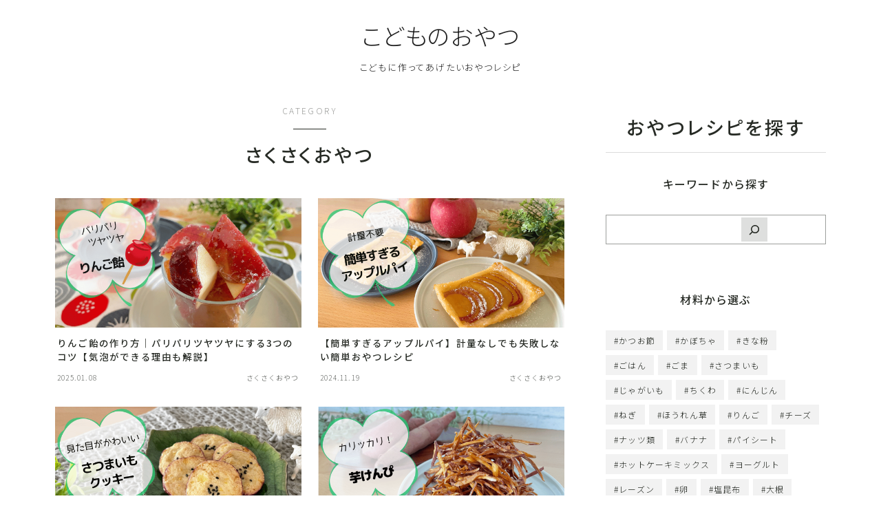

--- FILE ---
content_type: text/html; charset=UTF-8
request_url: https://eiyou4-diet.com/category/oyatsu-recipe/sakusaku-oyatsu/
body_size: 21295
content:


<!DOCTYPE html>
<html lang="ja">

<head prefix="og: https://ogp.me/ns# fb: https://ogp.me/ns/fb# article: https://ogp.me/ns/article#">
	<meta charset="utf-8">
	<meta http-equiv="X-UA-Compatible" content="IE=edge">
	<meta name="viewport" content="width=device-width, initial-scale=1,minimum-scale=1.0">
	<!-- ここからOGP -->
<meta property="og:type" content="article">
<meta property="og:title" content="さくさくおやつこどものおやつ">
<meta property="og:url" content="https://eiyou4-diet.com/category/oyatsu-recipe/sakusaku-oyatsu/">
<meta property="og:image" content="https://i0.wp.com/eiyou4-diet.com/wp-content/uploads/2025/01/21749ca65a6531bedb2f422a3187f30e.png?fit=1200%2C630&ssl=1">
<!-- ここまでOGP -->
<meta name="description" content="" >
<meta name="robots" content="noindex">

<link rel="canonical" href="https://eiyou4-diet.com/category/oyatsu-recipe/sakusaku-oyatsu/">
<meta property="og:site_name" content="こどものおやつ">
<meta name="twitter:card" content="summary_large_image">
<script async src="https://pagead2.googlesyndication.com/pagead/js/adsbygoogle.js?client=ca-pub-9084888939646792"
     crossorigin="anonymous"></script>


<script type="text/javascript" language="javascript">
    var vc_pid = "885612353";
</script><script type="text/javascript" src="//aml.valuecommerce.com/vcdal.js" async></script>

<!-- Global site tag (gtag.js) - Google Analytics -->
<script async src="https://www.googletagmanager.com/gtag/js?id=UA-96620679-2"></script>
<script>
  window.dataLayer = window.dataLayer || [];
  function gtag(){dataLayer.push(arguments);}
  gtag('js', new Date());

  gtag('config', 'UA-96620679-2');
</script>

<title>さくさくおやつこどものおやつ</title>
<meta name='robots' content='max-image-preview:large' />
<link rel='dns-prefetch' href='//cdnjs.cloudflare.com' />
<link rel='dns-prefetch' href='//secure.gravatar.com' />
<link rel='dns-prefetch' href='//stats.wp.com' />
<link rel='dns-prefetch' href='//v0.wordpress.com' />
<link rel='preconnect' href='//i0.wp.com' />
<link rel="alternate" type="application/rss+xml" title="こどものおやつ &raquo; さくさくおやつ カテゴリーのフィード" href="https://eiyou4-diet.com/category/oyatsu-recipe/sakusaku-oyatsu/feed/" />
<style id='wp-img-auto-sizes-contain-inline-css' type='text/css'>
img:is([sizes=auto i],[sizes^="auto," i]){contain-intrinsic-size:3000px 1500px}
/*# sourceURL=wp-img-auto-sizes-contain-inline-css */
</style>
<style id='wp-emoji-styles-inline-css' type='text/css'>

	img.wp-smiley, img.emoji {
		display: inline !important;
		border: none !important;
		box-shadow: none !important;
		height: 1em !important;
		width: 1em !important;
		margin: 0 0.07em !important;
		vertical-align: -0.1em !important;
		background: none !important;
		padding: 0 !important;
	}
/*# sourceURL=wp-emoji-styles-inline-css */
</style>
<style id='wp-block-library-inline-css' type='text/css'>
:root{--wp-block-synced-color:#7a00df;--wp-block-synced-color--rgb:122,0,223;--wp-bound-block-color:var(--wp-block-synced-color);--wp-editor-canvas-background:#ddd;--wp-admin-theme-color:#007cba;--wp-admin-theme-color--rgb:0,124,186;--wp-admin-theme-color-darker-10:#006ba1;--wp-admin-theme-color-darker-10--rgb:0,107,160.5;--wp-admin-theme-color-darker-20:#005a87;--wp-admin-theme-color-darker-20--rgb:0,90,135;--wp-admin-border-width-focus:2px}@media (min-resolution:192dpi){:root{--wp-admin-border-width-focus:1.5px}}.wp-element-button{cursor:pointer}:root .has-very-light-gray-background-color{background-color:#eee}:root .has-very-dark-gray-background-color{background-color:#313131}:root .has-very-light-gray-color{color:#eee}:root .has-very-dark-gray-color{color:#313131}:root .has-vivid-green-cyan-to-vivid-cyan-blue-gradient-background{background:linear-gradient(135deg,#00d084,#0693e3)}:root .has-purple-crush-gradient-background{background:linear-gradient(135deg,#34e2e4,#4721fb 50%,#ab1dfe)}:root .has-hazy-dawn-gradient-background{background:linear-gradient(135deg,#faaca8,#dad0ec)}:root .has-subdued-olive-gradient-background{background:linear-gradient(135deg,#fafae1,#67a671)}:root .has-atomic-cream-gradient-background{background:linear-gradient(135deg,#fdd79a,#004a59)}:root .has-nightshade-gradient-background{background:linear-gradient(135deg,#330968,#31cdcf)}:root .has-midnight-gradient-background{background:linear-gradient(135deg,#020381,#2874fc)}:root{--wp--preset--font-size--normal:16px;--wp--preset--font-size--huge:42px}.has-regular-font-size{font-size:1em}.has-larger-font-size{font-size:2.625em}.has-normal-font-size{font-size:var(--wp--preset--font-size--normal)}.has-huge-font-size{font-size:var(--wp--preset--font-size--huge)}.has-text-align-center{text-align:center}.has-text-align-left{text-align:left}.has-text-align-right{text-align:right}.has-fit-text{white-space:nowrap!important}#end-resizable-editor-section{display:none}.aligncenter{clear:both}.items-justified-left{justify-content:flex-start}.items-justified-center{justify-content:center}.items-justified-right{justify-content:flex-end}.items-justified-space-between{justify-content:space-between}.screen-reader-text{border:0;clip-path:inset(50%);height:1px;margin:-1px;overflow:hidden;padding:0;position:absolute;width:1px;word-wrap:normal!important}.screen-reader-text:focus{background-color:#ddd;clip-path:none;color:#444;display:block;font-size:1em;height:auto;left:5px;line-height:normal;padding:15px 23px 14px;text-decoration:none;top:5px;width:auto;z-index:100000}html :where(.has-border-color){border-style:solid}html :where([style*=border-top-color]){border-top-style:solid}html :where([style*=border-right-color]){border-right-style:solid}html :where([style*=border-bottom-color]){border-bottom-style:solid}html :where([style*=border-left-color]){border-left-style:solid}html :where([style*=border-width]){border-style:solid}html :where([style*=border-top-width]){border-top-style:solid}html :where([style*=border-right-width]){border-right-style:solid}html :where([style*=border-bottom-width]){border-bottom-style:solid}html :where([style*=border-left-width]){border-left-style:solid}html :where(img[class*=wp-image-]){height:auto;max-width:100%}:where(figure){margin:0 0 1em}html :where(.is-position-sticky){--wp-admin--admin-bar--position-offset:var(--wp-admin--admin-bar--height,0px)}@media screen and (max-width:600px){html :where(.is-position-sticky){--wp-admin--admin-bar--position-offset:0px}}

/*# sourceURL=wp-block-library-inline-css */
</style><style id='wp-block-search-inline-css' type='text/css'>
.wp-block-search__button{margin-left:10px;word-break:normal}.wp-block-search__button.has-icon{line-height:0}.wp-block-search__button svg{height:1.25em;min-height:24px;min-width:24px;width:1.25em;fill:currentColor;vertical-align:text-bottom}:where(.wp-block-search__button){border:1px solid #ccc;padding:6px 10px}.wp-block-search__inside-wrapper{display:flex;flex:auto;flex-wrap:nowrap;max-width:100%}.wp-block-search__label{width:100%}.wp-block-search.wp-block-search__button-only .wp-block-search__button{box-sizing:border-box;display:flex;flex-shrink:0;justify-content:center;margin-left:0;max-width:100%}.wp-block-search.wp-block-search__button-only .wp-block-search__inside-wrapper{min-width:0!important;transition-property:width}.wp-block-search.wp-block-search__button-only .wp-block-search__input{flex-basis:100%;transition-duration:.3s}.wp-block-search.wp-block-search__button-only.wp-block-search__searchfield-hidden,.wp-block-search.wp-block-search__button-only.wp-block-search__searchfield-hidden .wp-block-search__inside-wrapper{overflow:hidden}.wp-block-search.wp-block-search__button-only.wp-block-search__searchfield-hidden .wp-block-search__input{border-left-width:0!important;border-right-width:0!important;flex-basis:0;flex-grow:0;margin:0;min-width:0!important;padding-left:0!important;padding-right:0!important;width:0!important}:where(.wp-block-search__input){appearance:none;border:1px solid #949494;flex-grow:1;font-family:inherit;font-size:inherit;font-style:inherit;font-weight:inherit;letter-spacing:inherit;line-height:inherit;margin-left:0;margin-right:0;min-width:3rem;padding:8px;text-decoration:unset!important;text-transform:inherit}:where(.wp-block-search__button-inside .wp-block-search__inside-wrapper){background-color:#fff;border:1px solid #949494;box-sizing:border-box;padding:4px}:where(.wp-block-search__button-inside .wp-block-search__inside-wrapper) .wp-block-search__input{border:none;border-radius:0;padding:0 4px}:where(.wp-block-search__button-inside .wp-block-search__inside-wrapper) .wp-block-search__input:focus{outline:none}:where(.wp-block-search__button-inside .wp-block-search__inside-wrapper) :where(.wp-block-search__button){padding:4px 8px}.wp-block-search.aligncenter .wp-block-search__inside-wrapper{margin:auto}.wp-block[data-align=right] .wp-block-search.wp-block-search__button-only .wp-block-search__inside-wrapper{float:right}
/*# sourceURL=https://eiyou4-diet.com/wp-includes/blocks/search/style.min.css */
</style>
<style id='wp-block-tag-cloud-inline-css' type='text/css'>
.wp-block-tag-cloud{box-sizing:border-box}.wp-block-tag-cloud.aligncenter{justify-content:center;text-align:center}.wp-block-tag-cloud a{display:inline-block;margin-right:5px}.wp-block-tag-cloud span{display:inline-block;margin-left:5px;text-decoration:none}:root :where(.wp-block-tag-cloud.is-style-outline){display:flex;flex-wrap:wrap;gap:1ch}:root :where(.wp-block-tag-cloud.is-style-outline a){border:1px solid;font-size:unset!important;margin-right:0;padding:1ch 2ch;text-decoration:none!important}
/*# sourceURL=https://eiyou4-diet.com/wp-includes/blocks/tag-cloud/style.min.css */
</style>
<style id='wp-block-paragraph-inline-css' type='text/css'>
.is-small-text{font-size:.875em}.is-regular-text{font-size:1em}.is-large-text{font-size:2.25em}.is-larger-text{font-size:3em}.has-drop-cap:not(:focus):first-letter{float:left;font-size:8.4em;font-style:normal;font-weight:100;line-height:.68;margin:.05em .1em 0 0;text-transform:uppercase}body.rtl .has-drop-cap:not(:focus):first-letter{float:none;margin-left:.1em}p.has-drop-cap.has-background{overflow:hidden}:root :where(p.has-background){padding:1.25em 2.375em}:where(p.has-text-color:not(.has-link-color)) a{color:inherit}p.has-text-align-left[style*="writing-mode:vertical-lr"],p.has-text-align-right[style*="writing-mode:vertical-rl"]{rotate:180deg}
/*# sourceURL=https://eiyou4-diet.com/wp-includes/blocks/paragraph/style.min.css */
</style>
<style id='wp-block-spacer-inline-css' type='text/css'>
.wp-block-spacer{clear:both}
/*# sourceURL=https://eiyou4-diet.com/wp-includes/blocks/spacer/style.min.css */
</style>
<style id='global-styles-inline-css' type='text/css'>
:root{--wp--preset--aspect-ratio--square: 1;--wp--preset--aspect-ratio--4-3: 4/3;--wp--preset--aspect-ratio--3-4: 3/4;--wp--preset--aspect-ratio--3-2: 3/2;--wp--preset--aspect-ratio--2-3: 2/3;--wp--preset--aspect-ratio--16-9: 16/9;--wp--preset--aspect-ratio--9-16: 9/16;--wp--preset--color--black: #000000;--wp--preset--color--cyan-bluish-gray: #abb8c3;--wp--preset--color--white: #ffffff;--wp--preset--color--pale-pink: #f78da7;--wp--preset--color--vivid-red: #cf2e2e;--wp--preset--color--luminous-vivid-orange: #ff6900;--wp--preset--color--luminous-vivid-amber: #fcb900;--wp--preset--color--light-green-cyan: #7bdcb5;--wp--preset--color--vivid-green-cyan: #00d084;--wp--preset--color--pale-cyan-blue: #8ed1fc;--wp--preset--color--vivid-cyan-blue: #0693e3;--wp--preset--color--vivid-purple: #9b51e0;--wp--preset--gradient--vivid-cyan-blue-to-vivid-purple: linear-gradient(135deg,rgb(6,147,227) 0%,rgb(155,81,224) 100%);--wp--preset--gradient--light-green-cyan-to-vivid-green-cyan: linear-gradient(135deg,rgb(122,220,180) 0%,rgb(0,208,130) 100%);--wp--preset--gradient--luminous-vivid-amber-to-luminous-vivid-orange: linear-gradient(135deg,rgb(252,185,0) 0%,rgb(255,105,0) 100%);--wp--preset--gradient--luminous-vivid-orange-to-vivid-red: linear-gradient(135deg,rgb(255,105,0) 0%,rgb(207,46,46) 100%);--wp--preset--gradient--very-light-gray-to-cyan-bluish-gray: linear-gradient(135deg,rgb(238,238,238) 0%,rgb(169,184,195) 100%);--wp--preset--gradient--cool-to-warm-spectrum: linear-gradient(135deg,rgb(74,234,220) 0%,rgb(151,120,209) 20%,rgb(207,42,186) 40%,rgb(238,44,130) 60%,rgb(251,105,98) 80%,rgb(254,248,76) 100%);--wp--preset--gradient--blush-light-purple: linear-gradient(135deg,rgb(255,206,236) 0%,rgb(152,150,240) 100%);--wp--preset--gradient--blush-bordeaux: linear-gradient(135deg,rgb(254,205,165) 0%,rgb(254,45,45) 50%,rgb(107,0,62) 100%);--wp--preset--gradient--luminous-dusk: linear-gradient(135deg,rgb(255,203,112) 0%,rgb(199,81,192) 50%,rgb(65,88,208) 100%);--wp--preset--gradient--pale-ocean: linear-gradient(135deg,rgb(255,245,203) 0%,rgb(182,227,212) 50%,rgb(51,167,181) 100%);--wp--preset--gradient--electric-grass: linear-gradient(135deg,rgb(202,248,128) 0%,rgb(113,206,126) 100%);--wp--preset--gradient--midnight: linear-gradient(135deg,rgb(2,3,129) 0%,rgb(40,116,252) 100%);--wp--preset--font-size--small: 13px;--wp--preset--font-size--medium: 20px;--wp--preset--font-size--large: 36px;--wp--preset--font-size--x-large: 42px;--wp--preset--spacing--20: 0.44rem;--wp--preset--spacing--30: 0.67rem;--wp--preset--spacing--40: 1rem;--wp--preset--spacing--50: 1.5rem;--wp--preset--spacing--60: 2.25rem;--wp--preset--spacing--70: 3.38rem;--wp--preset--spacing--80: 5.06rem;--wp--preset--shadow--natural: 6px 6px 9px rgba(0, 0, 0, 0.2);--wp--preset--shadow--deep: 12px 12px 50px rgba(0, 0, 0, 0.4);--wp--preset--shadow--sharp: 6px 6px 0px rgba(0, 0, 0, 0.2);--wp--preset--shadow--outlined: 6px 6px 0px -3px rgb(255, 255, 255), 6px 6px rgb(0, 0, 0);--wp--preset--shadow--crisp: 6px 6px 0px rgb(0, 0, 0);}:where(.is-layout-flex){gap: 0.5em;}:where(.is-layout-grid){gap: 0.5em;}body .is-layout-flex{display: flex;}.is-layout-flex{flex-wrap: wrap;align-items: center;}.is-layout-flex > :is(*, div){margin: 0;}body .is-layout-grid{display: grid;}.is-layout-grid > :is(*, div){margin: 0;}:where(.wp-block-columns.is-layout-flex){gap: 2em;}:where(.wp-block-columns.is-layout-grid){gap: 2em;}:where(.wp-block-post-template.is-layout-flex){gap: 1.25em;}:where(.wp-block-post-template.is-layout-grid){gap: 1.25em;}.has-black-color{color: var(--wp--preset--color--black) !important;}.has-cyan-bluish-gray-color{color: var(--wp--preset--color--cyan-bluish-gray) !important;}.has-white-color{color: var(--wp--preset--color--white) !important;}.has-pale-pink-color{color: var(--wp--preset--color--pale-pink) !important;}.has-vivid-red-color{color: var(--wp--preset--color--vivid-red) !important;}.has-luminous-vivid-orange-color{color: var(--wp--preset--color--luminous-vivid-orange) !important;}.has-luminous-vivid-amber-color{color: var(--wp--preset--color--luminous-vivid-amber) !important;}.has-light-green-cyan-color{color: var(--wp--preset--color--light-green-cyan) !important;}.has-vivid-green-cyan-color{color: var(--wp--preset--color--vivid-green-cyan) !important;}.has-pale-cyan-blue-color{color: var(--wp--preset--color--pale-cyan-blue) !important;}.has-vivid-cyan-blue-color{color: var(--wp--preset--color--vivid-cyan-blue) !important;}.has-vivid-purple-color{color: var(--wp--preset--color--vivid-purple) !important;}.has-black-background-color{background-color: var(--wp--preset--color--black) !important;}.has-cyan-bluish-gray-background-color{background-color: var(--wp--preset--color--cyan-bluish-gray) !important;}.has-white-background-color{background-color: var(--wp--preset--color--white) !important;}.has-pale-pink-background-color{background-color: var(--wp--preset--color--pale-pink) !important;}.has-vivid-red-background-color{background-color: var(--wp--preset--color--vivid-red) !important;}.has-luminous-vivid-orange-background-color{background-color: var(--wp--preset--color--luminous-vivid-orange) !important;}.has-luminous-vivid-amber-background-color{background-color: var(--wp--preset--color--luminous-vivid-amber) !important;}.has-light-green-cyan-background-color{background-color: var(--wp--preset--color--light-green-cyan) !important;}.has-vivid-green-cyan-background-color{background-color: var(--wp--preset--color--vivid-green-cyan) !important;}.has-pale-cyan-blue-background-color{background-color: var(--wp--preset--color--pale-cyan-blue) !important;}.has-vivid-cyan-blue-background-color{background-color: var(--wp--preset--color--vivid-cyan-blue) !important;}.has-vivid-purple-background-color{background-color: var(--wp--preset--color--vivid-purple) !important;}.has-black-border-color{border-color: var(--wp--preset--color--black) !important;}.has-cyan-bluish-gray-border-color{border-color: var(--wp--preset--color--cyan-bluish-gray) !important;}.has-white-border-color{border-color: var(--wp--preset--color--white) !important;}.has-pale-pink-border-color{border-color: var(--wp--preset--color--pale-pink) !important;}.has-vivid-red-border-color{border-color: var(--wp--preset--color--vivid-red) !important;}.has-luminous-vivid-orange-border-color{border-color: var(--wp--preset--color--luminous-vivid-orange) !important;}.has-luminous-vivid-amber-border-color{border-color: var(--wp--preset--color--luminous-vivid-amber) !important;}.has-light-green-cyan-border-color{border-color: var(--wp--preset--color--light-green-cyan) !important;}.has-vivid-green-cyan-border-color{border-color: var(--wp--preset--color--vivid-green-cyan) !important;}.has-pale-cyan-blue-border-color{border-color: var(--wp--preset--color--pale-cyan-blue) !important;}.has-vivid-cyan-blue-border-color{border-color: var(--wp--preset--color--vivid-cyan-blue) !important;}.has-vivid-purple-border-color{border-color: var(--wp--preset--color--vivid-purple) !important;}.has-vivid-cyan-blue-to-vivid-purple-gradient-background{background: var(--wp--preset--gradient--vivid-cyan-blue-to-vivid-purple) !important;}.has-light-green-cyan-to-vivid-green-cyan-gradient-background{background: var(--wp--preset--gradient--light-green-cyan-to-vivid-green-cyan) !important;}.has-luminous-vivid-amber-to-luminous-vivid-orange-gradient-background{background: var(--wp--preset--gradient--luminous-vivid-amber-to-luminous-vivid-orange) !important;}.has-luminous-vivid-orange-to-vivid-red-gradient-background{background: var(--wp--preset--gradient--luminous-vivid-orange-to-vivid-red) !important;}.has-very-light-gray-to-cyan-bluish-gray-gradient-background{background: var(--wp--preset--gradient--very-light-gray-to-cyan-bluish-gray) !important;}.has-cool-to-warm-spectrum-gradient-background{background: var(--wp--preset--gradient--cool-to-warm-spectrum) !important;}.has-blush-light-purple-gradient-background{background: var(--wp--preset--gradient--blush-light-purple) !important;}.has-blush-bordeaux-gradient-background{background: var(--wp--preset--gradient--blush-bordeaux) !important;}.has-luminous-dusk-gradient-background{background: var(--wp--preset--gradient--luminous-dusk) !important;}.has-pale-ocean-gradient-background{background: var(--wp--preset--gradient--pale-ocean) !important;}.has-electric-grass-gradient-background{background: var(--wp--preset--gradient--electric-grass) !important;}.has-midnight-gradient-background{background: var(--wp--preset--gradient--midnight) !important;}.has-small-font-size{font-size: var(--wp--preset--font-size--small) !important;}.has-medium-font-size{font-size: var(--wp--preset--font-size--medium) !important;}.has-large-font-size{font-size: var(--wp--preset--font-size--large) !important;}.has-x-large-font-size{font-size: var(--wp--preset--font-size--x-large) !important;}
/*# sourceURL=global-styles-inline-css */
</style>

<style id='classic-theme-styles-inline-css' type='text/css'>
/*! This file is auto-generated */
.wp-block-button__link{color:#fff;background-color:#32373c;border-radius:9999px;box-shadow:none;text-decoration:none;padding:calc(.667em + 2px) calc(1.333em + 2px);font-size:1.125em}.wp-block-file__button{background:#32373c;color:#fff;text-decoration:none}
/*# sourceURL=/wp-includes/css/classic-themes.min.css */
</style>
<link rel='stylesheet' id='prism-numbers-css' href='https://cdnjs.cloudflare.com/ajax/libs/prism/1.29.0/plugins/line-numbers/prism-line-numbers.min.css?ver=1.29.0' type='text/css' media='all' />
<link rel='stylesheet' id='prism-okaidia-css' href='https://cdnjs.cloudflare.com/ajax/libs/prism/1.29.0/themes/prism-okaidia.min.css?ver=1.29.0' type='text/css' media='all' />
<link rel='stylesheet' id='contact-form-7-css' href='https://eiyou4-diet.com/wp-content/plugins/contact-form-7/includes/css/styles.css?ver=6.1.4' type='text/css' media='all' />
<link rel='stylesheet' id='theme-style-css' href='https://eiyou4-diet.com/wp-content/themes/jinr/style.css?ver=6.9' type='text/css' media='all' />
<link rel='stylesheet' id='tablepress-default-css' href='https://eiyou4-diet.com/wp-content/plugins/tablepress/css/build/default.css?ver=3.2.6' type='text/css' media='all' />
<link rel="https://api.w.org/" href="https://eiyou4-diet.com/wp-json/" /><link rel="alternate" title="JSON" type="application/json" href="https://eiyou4-diet.com/wp-json/wp/v2/categories/44" />	<style>img#wpstats{display:none}</style>
		<style type="text/css">.a--search-label,.a--menu-label {margin-top:-2px;}body:not(.wp-admin){background-color: #ffffff;}body:not(.wp-admin) #wrapper{background-image: url();}body:not(.wp-admin),.widgettitle,.c--post-list-title,.d--slider-title-default,.d--blogcard-mysite .a--blogcard-title,.d--blogcard-external .a--blogcard-title,.d--blogcard-external .a--blogcard-more,.d--blogcard-external::before,.d--blogcard-external.d--blogcard-style1 .a--blogcard-label,#hamburgerMenuList .menu-item a,.editor-styles-wrapper,#headerSearch .search-text,.d--profile-author.d--brand-color .d--contact,.js--hamburger-active.c--menu-trigger .a--menu-label,#postTagBox a,.wpcf7 input,.wpcf7 textarea,.wpcf7 select,.o--jinr-postcard,.o--postlist-inner .a--post-title,.widgets-php h2.jinr-heading,.d--material-design .b--jinr-postlist .a--post-title,.wp-block-search__input,.a--button-microcopy,.b--jinr-paid-text,.b--paidpost-remaining{color:#272b25;}#hamburgerMenuList .menu-item a:after,.a--simple-box-quotetitle,.a--nextpage-label{color:rgba(39,43,37,0.6);}#globalMenuList .sub-menu .menu-item a,.a--ham-follow-label{color:rgba(39,43,37,0.75);}.a--time-separator,.js--hamburger-active.c--menu-trigger .a--menu-bar,.a--nextpage-label::before,.a--nextpage-label::after{background-color:#272b25;}.a--microcopy-parts1,    .a--microcopy-parts2,.d--button-microcopy3 .a--microcopy-parts1::before,.d--button-microcopy3 .a--microcopy-parts2::before{background-color:rgba(39,43,37,0.6);}.post-page-numbers,.o--pagenation-list .c--pagenation-item a{border-color:rgba(39,43,37,1);color:rgba(39,43,37,1);}.o--pagenation-list .c--pagenation-item .dots{color:rgba(39,43,37,0.45);}.post-page-numbers.current,.c--nextpage a:hover,.o--pagenation-list .c--pagenation-item span:not(.dots),.o--pagenation-list .c--pagenation-item a:hover{background-color:rgba(39,43,37,1);}#hamburgerMenuList .menu-item ul a:before{background-color:rgba(39,43,37,0.3);}#hamburgerMenuList .menu-item{border-color:rgba(39,43,37,0.15);}.d--sns-share-design2.d--sns-share-color-white .c--sns-share-item{border-color:rgba(39,43,37,0.09);}ul.is-style-jinr-checkmark-square.jinr-list li::after{border-color:rgba(39,43,37,0.12);}.o--snsshare-button-select{background-color:rgba(39,43,37,0.03);}#postTagBox a,.wp-block-tag-cloud a{background-color:rgba(39,43,37,0.06);}.d--simple-box12{background-color:rgba(39,43,37,0.06);}.d--simple-box12::before,.d--simple-box12::after{color:rgba(39,43,37,0.06);}.d--blogcard-external.d--blogcard-style1 .o--blogcard-link,.wp-block-table table,.wp-block-table td,.wp-block-table thead{border-color:#272b25;}.o--widget-area a:not([class]),.jinr-article a:not([class]),#commonFooter a:not([class]),.editor-styles-wrapper a:not([class]),.comment-edit-link,.comment-reply-link{color: #008db7;}.comment-edit-link,.comment-reply-link{border-color: #008db7;}#wrapper a:not([class]):hover{color: #6bb4ce;}#footerMenuList a:hover{color: #6bb4ce!important;}#globalMenuList .menu-item a:hover{color: #232323;}.d--glonavi-hover-none #globalMenuList .menu-item a:hover{color: #6bb4ce;}.a--timeline-link-text span::before,.a--timeline-link-text span::after{background-color: #008db7;}.a--timeline-link-text:hover span::before,.a--timeline-link-text:hover span::after{background-color: #6bb4ce;}.d--blogcard-mysite .a--blogcard-more,.d--blogcard-mysite::before,.a--postcard-category,#mainContent .a--post-cat a,.a--timeline-step,.a--timeline-step-original,#mainContent .d--profile-author.d--theme-color a.a--sns-item-link,.d--profile-style1.d--theme-color a.a--sns-item-link .jin-icons,.d--profile-style2.d--theme-color a.a--sns-item-link .jin-icons,.c--jinr-post-cat a,.d--blogcard-mysite.d--blogcard-style1 .a--blogcard-label,.wp-block-search__button,.a--slider-button a,.cat-item a::after,.widget_nav_menu a::after,.wp-block-page-list a::after,.wp-block-archives a::after,.d--slider-design2 .swiper-button-prev::after,.d--slider-design2 .swiper-button-next::after,.a--paidpost-price,.d--h2-style10 h2.jinr-heading{color: #272b25;}.d--blogcard-mysite.d--blogcard-style1 .o--blogcard-link,.d--h3-style1 h3.jinr-heading,.d--h2-style3 h2.jinr-heading,.d--h2-style9 h2.jinr-heading::after,.d--h2-style9 h2.jinr-heading,.d--h3-style3 h3.jinr-heading,.d--h3-style4 h3.jinr-heading,.d--h4-style2 h4.jinr-heading,.d--profile-style1,.d--h3-style7 h3.jinr-heading::before,.d--h4-style6 h4.jinr-heading::before,.jinr-widget-area h2.jinr-heading,.widgets-php h2.jinr-heading,ul.is-style-jinr-checkmark li::before,ul.is-style-jinr-checkmark-square li::before{border-color: #272b25;}.d--profile-style1 .a--profile-job{border-bottom-color: #272b25!important;}.d--h2-style2 h2.jinr-heading::before,.d--h2-style8 h2.jinr-heading::before{border-top-color: #272b25!important;}.a--timeline-step-original::before,.a--timeline-step-original::after,.a--timeline-step::before,.a--timeline-step::after,.a--slider-button-deco,.d--h2-style1 h2.jinr-heading,.d--h2-style2 h2.jinr-heading,.d--h4-style1 h4.jinr-heading::before,.d--h2-style4 h2.jinr-heading::after,.d--h2-style5 h2.jinr-heading::before,.d--h2-style6 h2.jinr-heading::before,.d--h2-style7 h2.jinr-heading::before,.d--h2-style7 h2.jinr-heading::after,.d--h2-style9 h2.jinr-heading::before,.d--h3-style2 h3.jinr-heading::before,.d--h3-style3 h3.jinr-heading::before,.d--h3-style5 h3.jinr-heading::before,.d--h3-style5 h3.jinr-heading::after,.d--h4-style3 h4.jinr-heading::before,.o--slider-pagenation .swiper-pagination-bullet,.o--slider-pagenation .a--slider-pagenation,#snsShareBottom.d--sns-share-color-solid,ul.jinr-list li::after,ol.jinr-list li::before,.d--profile-style2 .o--profile-contents,.d--profile-style1 .a--profile-introduction::before,.d--h3-style6 h3.jinr-heading::before,.d--h3-style7 h3.jinr-heading::after,.d--h4-style5 h4.jinr-heading::before,.d--h4-style6 h4.jinr-heading::after,.d--archive-subtitle::after,.a--scroll-btn:before, .a--scroll-btn:after,.d--designtitle-animation-dynamic .b--jinr-h2rich.js--scr-animation::before{background-color: #272b25;}.d--slider-design2 .swiper-button-prev,.d--slider-design2 .swiper-button-next{background-color: rgba(39,43,37,0.09);}.d--slider-design2 .swiper-button-prev:hover::before,.d--slider-design2 .swiper-button-next:hover::before{background-color: #272b25;}.d--material-design .d--slider-design2 .swiper-button-prev,.d--material-design .d--slider-design2 .swiper-button-next{box-shadow: 0 3px 6px -1px rgba(39,43,37,0.3);}.d--profile-style2 .a--profile-introduction{background-color: rgba(39,43,37,0.09);}.d--h3-style8 h3.jinr-heading,.d--h4-style4 h4.jinr-heading,.d--h2-style10 h2.jinr-heading{background-color: rgba(39,43,37,0.09);}.wp-block-search__button{background-color: rgba(39,43,37,0.15);}.o--notfound-section{background-color: rgba(39,43,37,0.06);}.jinr-profile-label::before,.jinr-profile-label span{background-color: rgba(39,43,37,1);}.wp-block-search__button:hover{background-color: rgba(39,43,37,1);}.d--flat-design .wp-block-search__input,.d--flat-design .wp-block-search__button-inside .wp-block-search__inside-wrapper,.d--flat-design .wp-block-categories-dropdown select,.d--flat-design .wp-block-archives-dropdown select{border-color: rgba(39,43,37,0.45);}#hamburgerMenu .o--ham-follow-sns .a--sns-item-link .jin-icons::before{color: rgba(39,43,37,1);}.wp-block-categories-dropdown::before,.wp-block-archives-dropdown::before{color: rgba(39,43,37,1);}.wp-block-search__button svg{fill:#272b25;}ol.jinr-list li li::after,ul.jinr-list li li::after{color: #272b25!important;}.d--button a{background-color: #272b25;}.d--archive-subtitle{color: rgba(39,43,37,0.45);}.a--post-date,.a--post-category{color: rgba(39,43,37,0.75);}@media (min-width: 552px) {.d--postlist-newstext .a--post-date{color: rgba(39,43,37,0.84);}.d--postlist-newstext .o--postlist-item{border-color: rgba(39,43,37,0.12);}.d--postlist-hover-hovercolor .c--post-link:hover .a--post-title{color: #6bb4ce!important;}}@media (max-width: 551px) {.d--postlist-newstext-sp .a--post-date{color: rgba(39,43,37,0.9);}.d--postlist-newstext-sp .o--postlist-item{border-color: rgba(39,43,37,0.12);}}.d--marker1{background:linear-gradient(transparent 80%, #efed5f 80%);}.d--marker2{background:linear-gradient(transparent 80%, #7dc9ac 80%);}.d--user-color1{color: #dd6c5a;}.d--user-color2{color: #07925c;}.d--information-type-textonlywithlink a:hover{color : #ffffff!important;}.d--material-design .d--header-style-default.d--header-tracking-on:not(.d--transparent):not(.d--commonheader-cover){box-shadow: 0 3px 12px 1px hsla(0,0%,64%,0.47 );}.a--slider-title a{color:#272b25!important;}.d--slider-design2 .c--post-meta{color:rgba(39,43,37,0.75)!important;}@media (max-width: 551px) {.a--slider-item-count{-webkit-text-stroke:1px rgba(39,43,37,1);}}@media (min-width: 552px) {.a--slider-item-count{-webkit-text-stroke:1px rgba(39,43,37,0.3);}}#mainContent{background-color:transparent;}.a--heading-iconbox-title{background-color:#ffffff!important;}#commonHeader + .o--jinr-mainvisual.o--jinr-stillimage,#commonHeader + .o--jinr-mainvisual.o--jinr-imageslider,#commonHeader + .o--jinr-mainvisual.o--jinr-movie,#commonHeader + .d--main-style-outline{margin-top:0!important;}.#headerSpMenu{padding-bottom:0;}.o--jinr-slider {margin-top: 0;}@media (max-width: 551px) {.o--slider-contents-wrapper{padding-top:0;}}#commonHeader.js--follow-header-display{background-color: rgba(255,255,255,0.15);backdrop-filter: blur(6px);-webkit-backdrop-filter: blur(6px);}@media (max-width: 551px) {.d--header-style-triangle + .a--header-style-parts,.d--header-style-slope + .a--header-style-parts{clip-path: polygon(100% 0, 100% 35%, 0 78%, 0 0);}}#headerLogoLink,#headerLogoLink:hover,#SiteSubCopy{color: #232323!important;}@media (max-width: 551px) {#commonHeaderInner{height: 65px;}d--header-layout1.d--header-style-border + .a--header-style-parts.js--follow-header-display{top: 65px;}}@media screen and (min-width: 552px) and (max-width:781px) {.d--header-layout1 #commonHeaderInner{height: calc(109px * 0.7);}d--header-layout1.d--header-style-border + .a--header-style-parts.js--follow-header-display{top: calc(109px * 0.7);}}@media (min-width: 782px) {.d--header-layout1 #commonHeaderInner{height: 109px;}d--header-layout1.d--header-style-border + .a--header-style-parts.js--follow-header-display{top: 109px;}.d--glonavi-hover-borderup #globalMenuList > li a::after,.d--glonavi-hover-borderwax #globalMenuList > li a::after,.d--glonavi-hover-borderflow #globalMenuList > li a::after{background-color:#232323;}}@media (min-width: 552px) {.d--header-layout2 #headerLogo{padding-top: calc(109px * 0.3);padding-bottom: calc(109px * 0.15);}}@media (max-width: 551px) {.d--header-layout1 #headerLogoLink{font-size: 25px;}.d--header-layout2 #headerLogoLink{font-size: 25px;}}@media screen and (min-width: 552px) and (max-width:781px) {.d--header-layout1 #headerLogoLink{font-size: calc( 34px * 0.8 );}.d--header-layout2 #headerLogoLink{font-size: calc( 34px * 0.8 );}}@media (min-width: 782px) {.d--header-layout1 #headerLogoLink{font-size: 34px;}.d--header-layout2 #headerLogoLink{font-size: 34px;}}@media (max-width: 551px) {.d--header-layout1 #commonHeaderInner{margin-top:21px;}}@media screen and (min-width: 782px) and (max-width:960px) {.d--header-layout1 #headerLogo {max-width:calc(100% - 30px);}}.page-template-template-full-width .d--main-style-noframe,.page-template-default .d--main-style-noframe,.post-template-default .d--main-style-noframe,.page-template-template-full-width .d--main-style-transparent,.page-template-default .d--main-style-transparent,.post-template-default .d--main-style-transparent{padding-top:0;}.d--main-style-transparent .b--jinr-paid-text{background-color:#ffffff;box-shadow: 0 0 0px 15px #ffffff;}.b--jinr-paid-container::before{background-image : linear-gradient(to right, rgba(39,43,37,0.45), rgba(39,43,37,0.45) 7px, transparent 7px, transparent 8px);}#globalMenuList .menu-item{font-size:13px;}#globalMenuList .menu-item a,#commonHeader a.a--sns-item-link .jin-icons::before,a.a--spmenu-item-link,#headerSearch .a--search-icon,#headerSearch .a--search-label,.c--menu-trigger .a--menu-label{color: #232323;}.d--header-menu-style2 #globalMenuList > .menu-item > a{border-color: rgba(35,35,35,0.27)!important;}.c--spmenu-item::before{background-color: rgba(35,35,35,0.21);}.c--menu-trigger .a--menu-bar{background-color: #232323;}@media (min-width: 552px) {.a--stillimage{max-height: 436px;}}@media (max-width: 551px) {.a--stillimage{height:calc( 100vh - 65px );}}@media (max-width: 551px) {.a--stillimage{height:calc( 100vh - 65px );}}.a--stillimage{background-image: url(https://eiyou4-diet.com/wp-content/themes/jin/img/bg_default.jpg);}@media (max-width: 551px) {.a--stillimage{background-image: url(https://eiyou4-diet.com/wp-content/themes/jinr/include/customizer/img/jinr-headerimg.png);}}.d--stillimage-overlay-simple .a--stillimage-overlay{background-color: #0a0a0a;filter: opacity(18%);}.d--stillimage-overlay-blur .a--stillimage{opacity:calc(1 - 18 * 0.01);}.d--stillimage-overlay-blur.c--stillimage::before{background-color: #0a0a0a;}.a--stillimage-maincopy,.a--stillimage-subcopy{color: #333333;}.c--stillimage-contents{top: 50%;left:50%;text-align:center;}.c--stillimage-contents .b--jinr-button .o--button-inner{text-align:center;}@media (max-width: 551px) {.c--stillimage-contents{top: 50%;left:50%;}}.a--movie-maincopy,.a--movie-subcopy{color: #22327a;}.c--movie-contents{top: 50%;left:50%;text-align:center;}@media (max-width: 551px) {.c--movie-contents{top: 50%;left:50%;}}.a--stillimage-maincopy{font-size: 2.432rem;}.a--movie-maincopy{font-size: 2.432rem;}@media (min-width: 552px) {.a--stillimage-maincopy{font-size: clamp(2.88rem, 3.9vw,3.84rem);}.a--movie-maincopy{font-size: clamp(2.88rem, 3.9vw,3.84rem);}}.a--stillimage-subcopy{font-size: clamp(1.15rem, 1.5vw,1.6rem);}.a--movie-subcopy{font-size: clamp(1.15rem, 1.5vw,1.6rem);}@media (min-width: 552px) {.a--stillimage-subcopy{font-size: clamp(1.5rem, 1.8vw,1.536rem);}.a--movie-subcopy{font-size: clamp(1.5rem, 1.8vw,1.536rem);}}.d--blogcard-style1 .a--blogcard-label,.d--blogcard-style1 .o--blogcard-link{background-color:#ffffff;}#snsShareBottom.d--sns-share-color-white{border-top-color:#272b25;}#snsShareLabel::before{background-color:rgba(39,43,37,0.45);}#jinrRelatedPost,.a--hidden-scroll{background-color: #f7f7f7;}.c--relatedpost-headline{color: #272b25;}.a--relatedpost-maincopy::before,.a--relatedpost-maincopy::after{background-color: #272b25;}#commonFooter{background-color: #f7f7f7;}#commonFooter #commonFooterSiteMenu a,#commonFooter .c--breadcrumb-item a,.c--breadcrumb-item,.a--breadcrumb-parts,#commonFooter .a--profile-name,#commonFooter .a--profile-introduction,#commonFooter a.a--sns-item-link,#commonFooter .a--profile-label,#footer-widget{color: #000000;}#footerInfo,#footerMenuList .menu-item:not(:first-child){border-color: rgba(0,0,0,0.3);}#commonFooter .a--profile-label::before{background-color: rgba(0,0,0,0.3);}#commonFooter .a--profile-job,#commonFooter .d--brand-color .d--contact{color: rgba(0,0,0,0.6);}#copyright{color: #000000;}.d--fullwidth-max,.d--fullwidth-article{color: #272b25;}.a--h2rich-maincopy,.a--h2rich-subcopy,.a--h2rich-number,.a--h2rich-icon{color: #272b25;}.b--jinr-h2rich{border-color: #272b25;}.a--h2rich-decoration-before,.a--h2rich-decoration-after{background-color: #272b25;}.wp-block-latest-posts__list li a,.wp-block-archives-list li a,.wp-block-categories-list li a,.wp-block-page-list a,.widget_nav_menu li,.wp-block-rss li a,.wp-block-page-list li a,.wp-block-latest-comments .wp-block-latest-comments__comment,.jinr-widget-area.widget_meta li a{border-color:rgba(39,43,37,0.15);}.d--two-column .d--article-width-680 + #mainSideBar{border-color:rgba(39,43,37,0.1);}.wp-block-latest-posts__list li a,.wp-block-archives-list li a,.wp-block-categories-list li a,.wp-block-page-list li a,.widget_nav_menu li a,.wp-block-page-list a,.wp-block-rss li a,.jinr-widget-area.widget_meta li a,.wp-block-tag-cloud a,.wp-block-latest-comments__comment-link{color:#272b25!important;}.widget_nav_menu .menu-item ul a:before,.wp-block-page-list .menu-item ul a:before,.wp-block-categories-list .cat-item ul a:before{background-color:rgba(39,43,37,0.15);}body[class^="logged-in"]{background-color:#fff!important;}.d--cvbutton-all.d--spcv-outline .o--cv-button{border-color: #008db7;}.d--cvbutton-all{color: #444444;}.d--cvbutton-all .a--cv-button-icon::after{background-color: rgba(68,68,68,0.6);}.d--cvbutton-all.d--spcv-solid .o--cv-button{background-color: #008db7;}.d--cvbutton-category1.d--spcv-outline .o--cv-button{border-color: #008db7;}.d--cvbutton-category1{color: #444444;}.d--cvbutton-category1 .a--cv-button-icon::after{background-color: rgba(68,68,68,0.6);}.d--cvbutton-category1.d--spcv-solid .o--cv-button{background-color: #008db7;}.d--cvbutton-category2.d--spcv-outline .o--cv-button{border-color: #008db7;}.d--cvbutton-category2{color: #444444;}.d--cvbutton-category2 .a--cv-button-icon::after{background-color: rgba(68,68,68,0.6);}.d--cvbutton-category2.d--spcv-solid .o--cv-button{background-color: #008db7;}.d--cvbutton-category3.d--spcv-outline .o--cv-button{border-color: #008db7;}.d--cvbutton-category3{color: #444444;}.d--cvbutton-category3 .a--cv-button-icon::after{background-color: rgba(68,68,68,0.6);}.d--cvbutton-category3.d--spcv-solid .o--cv-button{background-color: #008db7;}.d--simple-box1{border-color: #1b4203;}.d--simple-box1 .a--simple-box-title{color: #1b4203;}.d--simple-box1 .a--simple-box-title{color: #1b4203;}.d--simple-box2{border-color: #1b4203;}.d--simple-box2 .a--simple-box-title{color: #1b4203;}.d--simple-box2 .a--simple-box-title{color: #1b4203;}.d--simple-box2::before{border: 1px solid#1b4203;}.d--simple-box3{border-color: #1b4203;}.d--simple-box3 .a--simple-box-title{color: #1b4203;}.d--simple-box3 .a--simple-box-title{color: #1b4203;}.d--simple-box4{border-color: #1b4203;}.d--simple-box4 .a--simple-box-title{color: #1b4203;}.d--simple-box4 .a--simple-box-title{color: #1b4203;}.d--simple-box4::before{background-image: linear-gradient(to right,#1b4203,#1b4203 4px,transparent 4px,transparent 8px),linear-gradient(to right,#1b4203,#1b4203 4px,transparent 4px,transparent 8px);}.d--simple-box5{border-color: #efefef;}.d--simple-box5 .a--simple-box-title{color: #efefef;}.d--simple-box5 .a--simple-box-title{color: #272b25;}.d--simple-box5{background-color: #efefef;}.d--simple-box6{border-color: #5d665a;}.d--simple-box6 .a--simple-box-title{color: #5d665a;}.d--simple-box6 .a--simple-box-title{color: #5d665a;}.d--simple-box6{background-color: rgba(93,102,90,0.1);}.d--simple-box7{border-color: #5d665a;}.d--simple-box7 .a--simple-box-title{color: #5d665a;}.d--simple-box7 .a--simple-box-title{color: #5d665a;}.d--simple-box7{background-color: rgba(93,102,90,0.1);}.d--simple-box8{border-color: #ededed;}.d--simple-box8 .a--simple-box-title{color: #ededed;}.d--simple-box8 .a--simple-box-title{color: #272b25;}.d--simple-box8{background-color: #ededed;}.d--simple-box9{border-color: #5d665a;}.d--simple-box9 .a--simple-box-title{color: #5d665a;}.d--simple-box9 .a--simple-box-title{color: #5d665a;}.d--simple-box9::before{background-image: linear-gradient(to right,#5d665a,#5d665a 4px,transparent 4px,transparent 8px),linear-gradient(to right,#5d665a,#5d665a 4px,transparent 4px,transparent 8px);}.d--simple-box9::after{background-image: linear-gradient(to right,#5d665a,#5d665a 4px,transparent 4px,transparent 8px),linear-gradient(to right,#5d665a,#5d665a 4px,transparent 4px,transparent 8px);}.d--simple-box9{background-color: rgba(93,102,90,0.1);}.d--simple-box10{border-color: #e6e8e5;}.d--simple-box10 .a--simple-box-title{color: #e6e8e5;}.d--simple-box10 .a--simple-box-title{color: #272b25;}.d--simple-box10{background-color: #e6e8e5;}.d--simple-box10::after{background: linear-gradient(45deg, #e6e8e5 50%, transparent 52%),linear-gradient(315deg, #e6e8e5 50%, transparent 52%);background-size: 12px 24px;background-repeat: repeat-x;}.d--simple-box11{border-color: #1b4203;}.d--simple-box11 .a--simple-box-title{color: #1b4203;}.d--simple-box11 .a--simple-box-title{color: #1b4203;}.d--simple-box11::before, .d--simple-box11::after{border-color: #1b4203;}.d--heading-box1{border-color: #272b25;}.d--heading-box1 .a--simple-box-title{background-color: #272b25;}.d--heading-box1 .a--simple-box-title::before{border-top-color: #272b25!important;}.d--heading-box2{border-color: #272b25;}.d--heading-box2 .a--simple-box-title{background-color: #272b25;}.d--heading-box3{border-color: #272b25;}.d--heading-box3 .a--simple-box-title{background-color: #272b25;}.d--heading-box4{border-color: #272b25;}.d--heading-box4 .a--simple-box-title{background-color: #272b25;}.d--heading-box5{border-color: #99dbcc;}.d--heading-box6{border-color: #454c41;}.d--heading-box6 .a--simple-box-title{color: #454c41;}.d--heading-box6{background-color: rgba(69,76,65,0.18);}.d--heading-box7{border-color: #454c41;}.d--heading-box7 .a--simple-box-title{color: #454c41;}.d--heading-box7 .a--simple-box-title{border-color: #454c41;}.d--heading-box7 .a--simple-box-title::before{background-color: #454c41;}.d--heading-box8{border-color: #454c41;}.d--heading-box8 .a--simple-box-title{color: #454c41;}.d--heading-box8 .a--simple-box-title::before{background-color: #454c41;}.d--heading-box8 .a--simple-box-title{border-color: #454c41;}.d--heading-box9{border-color: #272b25;}.d--heading-box9 .a--simple-box-title{background-color: #272b25;}.d--heading-iconbox1{border-color: #f4c050;}.d--heading-iconbox1 .jif{color: #f4c050;}.d--heading-iconbox1 .a--heading-iconbox-title{color: #f4c050;}.d--heading-iconbox2{border-color: #5e90c9;}.d--heading-iconbox2 .jif{color: #5e90c9;}.d--heading-iconbox2 .a--heading-iconbox-title{color: #5e90c9;}.d--heading-iconbox3{border-color: #ef8383;}.d--heading-iconbox3 .jif{color: #ef8383;}.d--heading-iconbox3 .a--heading-iconbox-title{color: #ef8383;}.d--heading-iconbox4{border-color: #67bfaa;}.d--heading-iconbox4 .jif{color: #67bfaa;}.d--heading-iconbox4 .a--heading-iconbox-title{color: #67bfaa;}.d--simple-iconbox1 .jif{color: #efc770;}.d--simple-iconbox1 .a--jinr-iconbox{border-color: #efc770;}.d--simple-iconbox1{background-color: rgba(239,199,112,0.1);}.d--simple-iconbox2 .jif{color: #efc770;}.d--simple-iconbox2 .a--jinr-iconbox{border-color: #efc770;}.d--simple-iconbox2{background-color: rgba(239,199,112,0.1);}.d--simple-iconbox3 .jif{color: #ed8787;}.d--simple-iconbox3 .a--jinr-iconbox{border-color: #ed8787;}.d--simple-iconbox3{background-color: rgba(237,135,135,0.1);}.d--simple-iconbox4 .jif{color: #ed8787;}.d--simple-iconbox4 .a--jinr-iconbox{border-color: #ed8787;}.d--simple-iconbox4{background-color: rgba(237,135,135,0.1);}.d--simple-iconbox5 .jif{color: #46af90;}.d--simple-iconbox5 .a--jinr-iconbox{border-color: #46af90;}.d--simple-iconbox5{background-color: rgba(70,175,144,0.1);}.d--simple-iconbox6 .jif{color: #46af90;}.d--simple-iconbox6 .a--jinr-iconbox{border-color: #46af90;}.d--simple-iconbox6{background-color: rgba(70,175,144,0.1);}.d--simple-iconbox7 .jif{color: #5c99db;}.d--simple-iconbox7 .a--jinr-iconbox{border-color: #5c99db;}.d--simple-iconbox7{background-color: rgba(92,153,219,0.1);}.d--simple-iconbox8 .jif{color: #5c99db;}.d--simple-iconbox8 .a--jinr-iconbox{border-color: #5c99db;}.d--simple-iconbox8{background-color: rgba(92,153,219,0.1);}.d--button-type1 a{font-size: 9px;}@media (min-width: 552px) {.d--button-type1 a{font-size: 10px;}}.d--button-type1 a{color: #5e5e5e!important;border: 1px solid #5e5e5e;padding: 7.5px 64.17px;border-radius: 6px;}@media (min-width: 552px) {.d--button-type1 a{padding: 11px 93px 10px;}}.d--button-type1 a{box-shadow: 0 1px 3px hsla(0,0%,19%,0.27);}.d--button-type1 a{padding-left: 46.17px;}.d--button-type1 a::after{content: "\ea7b";}@media (min-width: 552px) {.d--button-type1 a{padding-left: 69px;}}.d--button-type2 a{font-size: 14.4px;}@media (min-width: 552px) {.d--button-type2 a{font-size: 16px;}}.d--button-type2 a{color: #000000!important;padding: 13.5px 48.3px;border-radius: 60px;}span.b--jinr-price::before{background-color: #000000;}@media (min-width: 552px) {.d--button-type2 a{padding: 19px 70px 18px;}}.d--button-type2 a{background-color: #e5e5e5;}.d--button-type2 a{box-shadow: 0 4px 9px hsla(0,0%,72%,0.27);}.d--button-type2 a::after{right:21px;}.d--button-type2 a{padding-left: 30.3px;}.d--button-type2 a::after{content: "\ea7b";}@media (min-width: 552px) {.d--button-type2 a{padding-left: 46px;}}.d--button-type2 a:hover{box-shadow: 0 0px 0px hsla(0,0%,72%,0);}.d--button-type3 a{font-size: 13.5px;}@media (min-width: 552px) {.d--button-type3 a{font-size: 15px;}}.d--button-type3 a{color: #000000!important;border: 1px solid #000000;padding: 11.25px 41.4px;border-radius: 60px;}@media (min-width: 552px) {.d--button-type3 a{padding: 16px 60px 15px;}}.d--button-type3 a{box-shadow: 0 1px 3px hsla(0,0%,-18%,0.27);}.d--button-type3 a::after{right:18px;}.d--button-type3 a{padding-left: 23.4px;}.d--button-type3 a::after{content: "\ea84";}@media (min-width: 552px) {.d--button-type3 a{padding-left: 36px;}}.d--button-type4 a{font-size: 13.5px;}@media (min-width: 552px) {.d--button-type4 a{font-size: 15px;}}.d--button-type4 a{color: #079383!important;border: 1px solid #079383;padding: 11.25px 41.4px;border-radius: 60px;}@media (min-width: 552px) {.d--button-type4 a{padding: 16px 60px 15px;}}.d--button-type4 a{box-shadow: 0 1px 3px hsla(173,91%,12%,0.27);}.d--button-type4 a::after{right:18px;}.d--button-type4 a{padding-left: 23.4px;}.d--button-type4 a::after{content: "\ea7b";}@media (min-width: 552px) {.d--button-type4 a{padding-left: 36px;}}.d--button-type4 a::before{background: #079383;}.d--button-type5 a{font-size: 12.6px;}@media (min-width: 552px) {.d--button-type5 a{font-size: 14px;}}.js--scr-animation .d--button-type5.d--button-arrow-animation-drawarrow.is-animated a::after,.js--scr-animation .d--button-type5.d--button-arrow-animation-drawarrow.is-animated a::before{background-color: #000000;}.d--button-type5 a{color: #000000!important;position:relative;border-bottom: 1px solid #000000;padding: 10.35px 31.05px 10.35px 3px;}.d--button-type5 a::after{border-right: 1px solid #000000;}@media (min-width: 552px) {.d--button-type5 a{padding: 15px 45px 15px 3px;}}.d--button-type6 a{font-size: 10.8px;}@media (min-width: 552px) {.d--button-type6 a{font-size: 12px;}}.d--button-type6 a{color: #fcfcfc!important;border: 1px solid #fcfcfc;padding: 6px 37.26px;border-radius: 60px;}@media (min-width: 552px) {.d--button-type6 a{padding: 9px 54px 8px;}}.d--button-type6 a{box-shadow: 0 1px 3px hsla(0,0%,81%,0.27);}.d--button-type6 a::after{right:16.2px;}.d--button-type6 a{padding-left: 19.26px;}.d--button-type6 a::after{content: "\ea7b";}@media (min-width: 552px) {.d--button-type6 a{padding-left: 30px;}}.d--button-type6 a:hover{background: rgba(252,252,252,0.09);border-color:transparent;color:rgba(252,252,252,0.7)!important;}.d--button-type7 a{font-size: 13.5px;}@media (min-width: 552px) {.d--button-type7 a{font-size: 15px;}}.d--button-type7 a{color: #ffffff!important;padding: 9px 36.57px;border-radius: 4px;}span.b--jinr-price::before{background-color: #ffffff;}@media (min-width: 552px) {.d--button-type7 a{padding: 13px 53px 12px;}}.d--button-type7 a{background: linear-gradient(135deg, #07b290, #079383);}.d--button-type7 a{box-shadow: 0 1px 3px hsla(173,91%,12%,0.40);}.d--button-type7 a::after{right:15.9px;}.d--button-type7 a{padding-left: 18.57px;}.d--button-type7 a::after{content: "\ea7b";}@media (min-width: 552px) {.d--button-type7 a{padding-left: 29px;}}.d--button-type8 a{font-size: 13.5px;}@media (min-width: 552px) {.d--button-type8 a{font-size: 15px;}}.d--button-type8 a{color: #444444!important;padding: 9px 36.57px;border-radius: 4px;}span.b--jinr-price::before{background-color: #444444;}@media (min-width: 552px) {.d--button-type8 a{padding: 13px 53px 12px;}}.d--button-type8 a{background-color: #eeeeee;}.d--button-type8 a{box-shadow: 0 1px 3px hsla(0,0%,75%,0.40);}.d--button-type8 a::after{right:15.9px;}.d--button-type8 a{padding-left: 18.57px;}.d--button-type8 a::after{content: "\ea7b";}@media (min-width: 552px) {.d--button-type8 a{padding-left: 29px;}}.d--button-type9 a{font-size: 14.4px;}@media (min-width: 552px) {.d--button-type9 a{font-size: 16px;}}.d--button-type9 a{color: #407FED!important;border: 1px solid #407FED;padding: 13.5px 33.12px;border-radius: 60px;}@media (min-width: 552px) {.d--button-type9 a{padding: 19px 48px 18px;}}.d--button-type9 a{box-shadow: 0 1px 3px hsla(218,83%,41%,0.27);}.d--button-type10 a{font-size: 14.4px;}@media (min-width: 552px) {.d--button-type10 a{font-size: 16px;}}.d--button-type10 a{color: #407FED!important;border: 1px solid #407FED;padding: 13.5px 33.12px;border-radius: 60px;}@media (min-width: 552px) {.d--button-type10 a{padding: 19px 48px 18px;}}.d--button-type10 a{box-shadow: 0 1px 3px hsla(218,83%,41%,0.27);}.d--jinr-gradation1{background: linear-gradient(135deg, #07b290, #079383);}.d--jinr-gradation2{background: linear-gradient(135deg, #f4f0b0, #f7609c);}.d--jinr-gradation3{background: linear-gradient(135deg, #f4f0b0, #f7a05d);}#postContent #postCategoryBox .cat-item::after{border-color: #272b25!important;}#postContent #postCategoryBox .cat-item .children .cat-item::after{background-color: #272b25!important;}.a--notfound-headtitle{color: #272b25!important;}#HeaderSearchForm{opacity:0;}.o--hamburger-menu-container{opacity:0;}body.wp-admin.d--main-style-transparent .editor-styles-wrapper,body.wp-admin.d--main-style-transparent .editor-styles-wrapper .jinr-category-name{background-color:#ffffff;}.d--postlist-slider::-webkit-scrollbar-thumb,#jinrRelatedPostInner .o--postlist-inner::-webkit-scrollbar-thumb{background:rgba(39,43,37,1);}.d--labeling-act-border{border-color: rgba(39,43,37,0.18);}.c--labeling-act.d--labeling-act-solid,.c--labeling-small-act.d--labeling-act-solid{background-color: rgba(39,43,37,0.03);}.a--labeling-act,.c--labeling-small-act{color: rgba(39,43,37,0.6);}.a--labeling-small-act span{background-color: rgba(39,43,37,0.21);}.d--labeling-act-strong{background-color: rgba(39,43,37,0.045);}.d--labeling-act-strong .a--labeling-act{color: rgba(39,43,37,0.75);}.b--jinr-compare .o--compare-child .c--compare-label{background-color:#272b25;color:#ffffff;}.b--jinr-compare .o--compare-child{border-color:rgba(39,43,37,0.15);}.b--jinr-compare .o--compare-child .c--compare-content{border-color:rgba(39,43,37,0.075);}</style>
		<link rel="alternate" type="application/rss+xml" title="こどものおやつ" href="https://eiyou4-diet.com/feed/">
<link rel="icon" href="https://i0.wp.com/eiyou4-diet.com/wp-content/uploads/2024/11/5ac12ae2384f8b3e5d65590675bca62e.png?fit=32%2C32&#038;ssl=1" sizes="32x32" />
<link rel="icon" href="https://i0.wp.com/eiyou4-diet.com/wp-content/uploads/2024/11/5ac12ae2384f8b3e5d65590675bca62e.png?fit=192%2C192&#038;ssl=1" sizes="192x192" />
<link rel="apple-touch-icon" href="https://i0.wp.com/eiyou4-diet.com/wp-content/uploads/2024/11/5ac12ae2384f8b3e5d65590675bca62e.png?fit=180%2C180&#038;ssl=1" />
<meta name="msapplication-TileImage" content="https://i0.wp.com/eiyou4-diet.com/wp-content/uploads/2024/11/5ac12ae2384f8b3e5d65590675bca62e.png?fit=270%2C270&#038;ssl=1" />
<link rel="preload" href="https://eiyou4-diet.com/wp-content/themes/jinr/lib/font/jin-icons/jin-icons.woff" as="font" type="font/woff" crossorigin>
<link rel='stylesheet' id='theme-style-footer-css' href='https://eiyou4-diet.com/wp-content/themes/jinr/style-footer.css?ver=6.9' type='text/css' media='all' />
</head>

<body class="archive category category-sakusaku-oyatsu category-44 wp-theme-jinr">
		<div id="wrapper" class="d--flat-design  t--round-off d--article-image-r-on d--notosans-thin d--ef-none d--animation-general-on  ">

		
									<header id="commonHeader" class="d--header-layout2 d--header-style-default d--glonavi-hover-borderflow d--transparent  d--header-tracking-on">

                        <div id="commonHeaderInner" class="t--main-width t--padding">

	<div id="headerLogo">
						<a id="headerLogoLink" class="ef" href='https://eiyou4-diet.com/' title='こどものおやつ' rel='home'>こどものおやつ</a>
						<div id="SiteSubCopy" class="ef  ">こどもに作ってあげたいおやつレシピ</div>
	</div>
	<!-- global navigation -->
	<div id="globalMenu" class="d--header-menu-style2 ef">
			</div>

	
	<!-- hamburger menu -->
	<div id="hamburgerMenu" class="d--hamburger-display-off d--hamburger-widget-off d--hamburger-follow-on">
		<div class="c--menu-trigger js--hamburger-trigger">
			<div class="c--menu-bar">
				<span class="a--menu-bar"></span>
				<span class="a--menu-bar"></span>
				<span class="a--menu-bar"></span>
			</div>
		</div>
		<div class="o--hamburger-menu-container">
			<div class="o--hamburger-menu-inner t--main-width t--padding">
									<div class="o--hamburger-menu">
						<!-- menu list -->
						<div class="a--hamburger-menu-title ef">MENU</div>
						<nav class="o--nav-box ef"><ul id="hamburgerMenuList"><li id="menu-item-2301" class="menu-item menu-item-type-post_type menu-item-object-page menu-item-home menu-item-2301"><a href="https://eiyou4-diet.com/">TOPページ</a></li>
<li id="menu-item-2408" class="menu-item menu-item-type-post_type menu-item-object-page menu-item-2408"><a href="https://eiyou4-diet.com/about-me/">『こどものおやつ』について</a></li>
<li id="menu-item-2302" class="menu-item menu-item-type-taxonomy menu-item-object-category menu-item-2302"><a href="https://eiyou4-diet.com/category/oyatsu-recipe/fuwafuwa-oyatsu/">ふわふわおやつ</a></li>
<li id="menu-item-2303" class="menu-item menu-item-type-taxonomy menu-item-object-category current-menu-item menu-item-2303"><a href="https://eiyou4-diet.com/category/oyatsu-recipe/sakusaku-oyatsu/" aria-current="page">さくさくおやつ</a></li>
<li id="menu-item-2304" class="menu-item menu-item-type-taxonomy menu-item-object-category menu-item-2304"><a href="https://eiyou4-diet.com/category/oyatsu-recipe/syokuji-oyatsu/">塩気のあるおやつ</a></li>
<li id="menu-item-2305" class="menu-item menu-item-type-taxonomy menu-item-object-category menu-item-2305"><a href="https://eiyou4-diet.com/category/oyatsu-recipe/tsumetai-oyatsu/">冷たいおやつ</a></li>
<li id="menu-item-2306" class="menu-item menu-item-type-taxonomy menu-item-object-category menu-item-2306"><a href="https://eiyou4-diet.com/category/oyatsu-recipe/event-oyatsu/">イベントのおやつ</a></li>
<li id="menu-item-2318" class="menu-item menu-item-type-post_type menu-item-object-page menu-item-2318"><a href="https://eiyou4-diet.com/privacy/">プライバシーポリシー</a></li>
<li id="menu-item-2314" class="menu-item menu-item-type-post_type menu-item-object-page menu-item-2314"><a href="https://eiyou4-diet.com/contact/">お問い合わせ</a></li>
</ul></nav>					</div>
																	<div class="d--menu-follow-sns">
						<div class="o--ham-follow-sns"><div class="a--ham-follow-label ef">Follow Me</div><div class="c--ham-follow-sns-item"><a href=# class="a--sns-item-link d--facebook t--round" ><i class="jin-icons jin-ifont-facebook" aria-hidden="true"></i></a><a href=https://www.instagram.com/cocomi_oyatsu/ class="a--sns-item-link d--instagram t--round"><i class="jin-icons jin-ifont-instagram" aria-hidden="true"></i></a></div></div>					</div>
							</div>
		</div>
	</div>

</div>            
                
</header>							
		
							

<main id="mainContent" class="d--two-column d--article-style2 d--main-style-transparent t--round">
	<div id="mainContentInner" class="t--main-width d--default-category">

		<article id="jinrArticle" class="jinr-article d--article-width-740 d--h2-style6 d--h3-style1 d--h4-style1 t--round">

							<header id="postHeader">
					<div id="postHeaderInner">
						<span class="d--archive-subtitle ef">CATEGORY</span>
						<h1 id="jinrPostTitle" class="c--entry-title">さくさくおやつ</h1>
					</div>
				</header>

				<section id="postContent" class="d--article-width-740 d--font-pc-m-size d--font-sp-m-size">
					<div id="jinrPostList" class="d--postlist-hover-up">
						<div id="44" class="o--postlist-inner d--postlist-square d--postlist-square-sp d--postlist-column2 d--article-width-740 selected">
																								<article class="o--postlist-item" data-id="2996">
	<a class="c--post-link" rel="bookmark" href="https://eiyou4-diet.com/apple-candy/">
		<figure class="c--post-image">
												<img width="640" height="360" src="https://i0.wp.com/eiyou4-diet.com/wp-content/uploads/2025/01/21749ca65a6531bedb2f422a3187f30e.png?resize=640%2C360&amp;ssl=1" class="attachment-medium_size size-medium_size wp-post-image" alt="" decoding="async" fetchpriority="high" srcset="https://i0.wp.com/eiyou4-diet.com/wp-content/uploads/2025/01/21749ca65a6531bedb2f422a3187f30e.png?fit=1200%2C630&ssl=1 1360w"  sizes="100vw" data-attachment-id="3006" data-permalink="https://eiyou4-diet.com/%e3%82%8a%e3%82%93%e3%81%94%e9%a3%b4%ef%bd%9c%e3%81%93%e3%81%a9%e3%82%82%e3%81%ae%e3%81%8a%e3%82%84%e3%81%a4/" data-orig-file="https://i0.wp.com/eiyou4-diet.com/wp-content/uploads/2025/01/21749ca65a6531bedb2f422a3187f30e.png?fit=1200%2C630&amp;ssl=1" data-orig-size="1200,630" data-comments-opened="1" data-image-meta="{&quot;aperture&quot;:&quot;0&quot;,&quot;credit&quot;:&quot;&quot;,&quot;camera&quot;:&quot;&quot;,&quot;caption&quot;:&quot;&quot;,&quot;created_timestamp&quot;:&quot;0&quot;,&quot;copyright&quot;:&quot;&quot;,&quot;focal_length&quot;:&quot;0&quot;,&quot;iso&quot;:&quot;0&quot;,&quot;shutter_speed&quot;:&quot;0&quot;,&quot;title&quot;:&quot;&quot;,&quot;orientation&quot;:&quot;0&quot;}" data-image-title="りんご飴｜こどものおやつ" data-image-description="" data-image-caption="" data-medium-file="https://i0.wp.com/eiyou4-diet.com/wp-content/uploads/2025/01/21749ca65a6531bedb2f422a3187f30e.png?fit=300%2C158&amp;ssl=1" data-large-file="https://i0.wp.com/eiyou4-diet.com/wp-content/uploads/2025/01/21749ca65a6531bedb2f422a3187f30e.png?fit=1024%2C538&amp;ssl=1" />														</figure>
		<div class="c--post-contents">
			<h2 class="a--post-title d--bold entry-title">りんご飴の作り方｜パリパリツヤツヤにする3つのコツ【気泡ができる理由も解説】</h2>
			<div class="c--post-meta">
				<div class="a--post-date date updated" datetime="2025-01-08" content="2025-01-08">2025.01.08</div>
									<span class="a--post-category category-sakusaku-oyatsu">さくさくおやつ</span>
							</div>
			<span class="c--writer">hsekino</span>
			<div class="c--post-list-publisher">
				<span>こどものおやつ</span>
			</div>
		</div>
	</a>
</article>																	<article class="o--postlist-item" data-id="2941">
	<a class="c--post-link" rel="bookmark" href="https://eiyou4-diet.com/easy-apple-pie/">
		<figure class="c--post-image">
												<img width="640" height="360" src="https://i0.wp.com/eiyou4-diet.com/wp-content/uploads/2024/11/7441e5eed28005aec75b9410a4a3912c.png?resize=640%2C360&amp;ssl=1" class="attachment-medium_size size-medium_size wp-post-image" alt="" decoding="async" srcset="https://i0.wp.com/eiyou4-diet.com/wp-content/uploads/2024/11/7441e5eed28005aec75b9410a4a3912c.png?fit=1200%2C630&ssl=1 1360w"  sizes="100vw" data-attachment-id="2974" data-permalink="https://eiyou4-diet.com/%e7%b0%a1%e5%8d%98%e3%82%a2%e3%83%83%e3%83%97%e3%83%ab%e3%83%91%e3%82%a4%ef%bd%9c%e3%81%93%e3%81%a9%e3%82%82%e3%81%ae%e3%81%8a%e3%82%84%e3%81%a4/" data-orig-file="https://i0.wp.com/eiyou4-diet.com/wp-content/uploads/2024/11/7441e5eed28005aec75b9410a4a3912c.png?fit=1200%2C630&amp;ssl=1" data-orig-size="1200,630" data-comments-opened="1" data-image-meta="{&quot;aperture&quot;:&quot;0&quot;,&quot;credit&quot;:&quot;&quot;,&quot;camera&quot;:&quot;&quot;,&quot;caption&quot;:&quot;&quot;,&quot;created_timestamp&quot;:&quot;0&quot;,&quot;copyright&quot;:&quot;&quot;,&quot;focal_length&quot;:&quot;0&quot;,&quot;iso&quot;:&quot;0&quot;,&quot;shutter_speed&quot;:&quot;0&quot;,&quot;title&quot;:&quot;&quot;,&quot;orientation&quot;:&quot;0&quot;}" data-image-title="簡単アップルパイ｜こどものおやつ" data-image-description="" data-image-caption="" data-medium-file="https://i0.wp.com/eiyou4-diet.com/wp-content/uploads/2024/11/7441e5eed28005aec75b9410a4a3912c.png?fit=300%2C158&amp;ssl=1" data-large-file="https://i0.wp.com/eiyou4-diet.com/wp-content/uploads/2024/11/7441e5eed28005aec75b9410a4a3912c.png?fit=1024%2C538&amp;ssl=1" />														</figure>
		<div class="c--post-contents">
			<h2 class="a--post-title d--bold entry-title">【簡単すぎるアップルパイ】計量なしでも失敗しない簡単おやつレシピ</h2>
			<div class="c--post-meta">
				<div class="a--post-date date updated" datetime="2024-11-19" content="2024-11-19">2024.11.19</div>
									<span class="a--post-category category-sakusaku-oyatsu">さくさくおやつ</span>
							</div>
			<span class="c--writer">hsekino</span>
			<div class="c--post-list-publisher">
				<span>こどものおやつ</span>
			</div>
		</div>
	</a>
</article>																	<article class="o--postlist-item" data-id="2928">
	<a class="c--post-link" rel="bookmark" href="https://eiyou4-diet.com/sweet-potato-cookie/">
		<figure class="c--post-image">
												<img width="640" height="360" src="https://i0.wp.com/eiyou4-diet.com/wp-content/uploads/2024/11/ee521cdc40fe2cc04ba2dc989e4221e5.png?resize=640%2C360&amp;ssl=1" class="attachment-medium_size size-medium_size wp-post-image" alt="" decoding="async" srcset="https://i0.wp.com/eiyou4-diet.com/wp-content/uploads/2024/11/ee521cdc40fe2cc04ba2dc989e4221e5.png?fit=1200%2C630&ssl=1 1360w"  sizes="100vw" data-attachment-id="2943" data-permalink="https://eiyou4-diet.com/sweet-potato-cookie/%e3%81%95%e3%81%a4%e3%81%be%e3%81%84%e3%82%82%e3%82%af%e3%83%83%e3%82%ad%e3%83%bc%ef%bd%9c%e3%81%93%e3%81%a9%e3%82%82%e3%81%ae%e3%81%8a%e3%82%84%e3%81%a4/" data-orig-file="https://i0.wp.com/eiyou4-diet.com/wp-content/uploads/2024/11/ee521cdc40fe2cc04ba2dc989e4221e5.png?fit=1200%2C630&amp;ssl=1" data-orig-size="1200,630" data-comments-opened="1" data-image-meta="{&quot;aperture&quot;:&quot;0&quot;,&quot;credit&quot;:&quot;&quot;,&quot;camera&quot;:&quot;&quot;,&quot;caption&quot;:&quot;&quot;,&quot;created_timestamp&quot;:&quot;0&quot;,&quot;copyright&quot;:&quot;&quot;,&quot;focal_length&quot;:&quot;0&quot;,&quot;iso&quot;:&quot;0&quot;,&quot;shutter_speed&quot;:&quot;0&quot;,&quot;title&quot;:&quot;&quot;,&quot;orientation&quot;:&quot;0&quot;}" data-image-title="さつまいもクッキー｜こどものおやつ" data-image-description="" data-image-caption="" data-medium-file="https://i0.wp.com/eiyou4-diet.com/wp-content/uploads/2024/11/ee521cdc40fe2cc04ba2dc989e4221e5.png?fit=300%2C158&amp;ssl=1" data-large-file="https://i0.wp.com/eiyou4-diet.com/wp-content/uploads/2024/11/ee521cdc40fe2cc04ba2dc989e4221e5.png?fit=1024%2C538&amp;ssl=1" />														</figure>
		<div class="c--post-contents">
			<h2 class="a--post-title d--bold entry-title">さつまいもクッキー｜本物のお芋みたいな楽しいおやつ</h2>
			<div class="c--post-meta">
				<div class="a--post-date date updated" datetime="2024-11-06" content="2024-11-06">2024.11.06</div>
									<span class="a--post-category category-sakusaku-oyatsu">さくさくおやつ</span>
							</div>
			<span class="c--writer">hsekino</span>
			<div class="c--post-list-publisher">
				<span>こどものおやつ</span>
			</div>
		</div>
	</a>
</article>																	<article class="o--postlist-item" data-id="2905">
	<a class="c--post-link" rel="bookmark" href="https://eiyou4-diet.com/imokenpi/">
		<figure class="c--post-image">
												<img width="640" height="360" src="https://i0.wp.com/eiyou4-diet.com/wp-content/uploads/2024/10/d2e7951cb958018b9053f7d9892295cd.png?resize=640%2C360&amp;ssl=1" class="attachment-medium_size size-medium_size wp-post-image" alt="" decoding="async" loading="lazy" srcset="https://i0.wp.com/eiyou4-diet.com/wp-content/uploads/2024/10/d2e7951cb958018b9053f7d9892295cd.png?fit=1200%2C630&ssl=1 1360w"  sizes="100vw" data-attachment-id="2916" data-permalink="https://eiyou4-diet.com/imokenpi/%e8%8a%8b%e3%81%91%e3%82%93%e3%81%b4%ef%bd%9c%e3%81%93%e3%81%a9%e3%82%82%e3%81%ae%e3%81%8a%e3%82%84%e3%81%a4/" data-orig-file="https://i0.wp.com/eiyou4-diet.com/wp-content/uploads/2024/10/d2e7951cb958018b9053f7d9892295cd.png?fit=1200%2C630&amp;ssl=1" data-orig-size="1200,630" data-comments-opened="1" data-image-meta="{&quot;aperture&quot;:&quot;0&quot;,&quot;credit&quot;:&quot;&quot;,&quot;camera&quot;:&quot;&quot;,&quot;caption&quot;:&quot;&quot;,&quot;created_timestamp&quot;:&quot;0&quot;,&quot;copyright&quot;:&quot;&quot;,&quot;focal_length&quot;:&quot;0&quot;,&quot;iso&quot;:&quot;0&quot;,&quot;shutter_speed&quot;:&quot;0&quot;,&quot;title&quot;:&quot;&quot;,&quot;orientation&quot;:&quot;0&quot;}" data-image-title="芋けんぴ｜こどものおやつ" data-image-description="" data-image-caption="" data-medium-file="https://i0.wp.com/eiyou4-diet.com/wp-content/uploads/2024/10/d2e7951cb958018b9053f7d9892295cd.png?fit=300%2C158&amp;ssl=1" data-large-file="https://i0.wp.com/eiyou4-diet.com/wp-content/uploads/2024/10/d2e7951cb958018b9053f7d9892295cd.png?fit=1024%2C538&amp;ssl=1" />														</figure>
		<div class="c--post-contents">
			<h2 class="a--post-title d--bold entry-title">カリッカリ！芋けんぴの作り方｜さつまいもを大量消費できる簡単おやつ</h2>
			<div class="c--post-meta">
				<div class="a--post-date date updated" datetime="2024-10-28" content="2024-10-28">2024.10.28</div>
									<span class="a--post-category category-sakusaku-oyatsu">さくさくおやつ</span>
							</div>
			<span class="c--writer">hsekino</span>
			<div class="c--post-list-publisher">
				<span>こどものおやつ</span>
			</div>
		</div>
	</a>
</article>																	<article class="o--postlist-item" data-id="2669">
	<a class="c--post-link" rel="bookmark" href="https://eiyou4-diet.com/donut-sakusaku/">
		<figure class="c--post-image">
												<img width="640" height="360" src="https://i0.wp.com/eiyou4-diet.com/wp-content/uploads/2023/11/144d607008e3381ca44b3b616101b2ad.png?resize=640%2C360&amp;ssl=1" class="attachment-medium_size size-medium_size wp-post-image" alt="" decoding="async" loading="lazy" srcset="https://i0.wp.com/eiyou4-diet.com/wp-content/uploads/2023/11/144d607008e3381ca44b3b616101b2ad.png?fit=1200%2C630&ssl=1 1360w"  sizes="100vw" data-attachment-id="2676" data-permalink="https://eiyou4-diet.com/%e5%9f%ba%e6%9c%ac%e3%81%ae%e3%81%95%e3%81%8f%e3%81%95%e3%81%8f%e3%83%89%e3%83%bc%e3%83%8a%e3%83%84%ef%bd%9c%e3%81%93%e3%81%a9%e3%82%82%e3%81%ae%e3%81%8a%e3%82%84%e3%81%a4/" data-orig-file="https://i0.wp.com/eiyou4-diet.com/wp-content/uploads/2023/11/144d607008e3381ca44b3b616101b2ad.png?fit=1200%2C630&amp;ssl=1" data-orig-size="1200,630" data-comments-opened="1" data-image-meta="{&quot;aperture&quot;:&quot;0&quot;,&quot;credit&quot;:&quot;&quot;,&quot;camera&quot;:&quot;&quot;,&quot;caption&quot;:&quot;&quot;,&quot;created_timestamp&quot;:&quot;0&quot;,&quot;copyright&quot;:&quot;&quot;,&quot;focal_length&quot;:&quot;0&quot;,&quot;iso&quot;:&quot;0&quot;,&quot;shutter_speed&quot;:&quot;0&quot;,&quot;title&quot;:&quot;&quot;,&quot;orientation&quot;:&quot;0&quot;}" data-image-title="基本のさくさくドーナツ｜こどものおやつ" data-image-description="" data-image-caption="" data-medium-file="https://i0.wp.com/eiyou4-diet.com/wp-content/uploads/2023/11/144d607008e3381ca44b3b616101b2ad.png?fit=300%2C158&amp;ssl=1" data-large-file="https://i0.wp.com/eiyou4-diet.com/wp-content/uploads/2023/11/144d607008e3381ca44b3b616101b2ad.png?fit=1024%2C538&amp;ssl=1" />														</figure>
		<div class="c--post-contents">
			<h2 class="a--post-title d--bold entry-title">ホットケーキミックスで作るさくさく系ドーナツ｜アレンジしやすい基本のドーナツ</h2>
			<div class="c--post-meta">
				<div class="a--post-date date updated" datetime="2023-11-19" content="2023-11-19">2023.11.19</div>
									<span class="a--post-category category-sakusaku-oyatsu">さくさくおやつ</span>
							</div>
			<span class="c--writer">hsekino</span>
			<div class="c--post-list-publisher">
				<span>こどものおやつ</span>
			</div>
		</div>
	</a>
</article>																	<article class="o--postlist-item" data-id="2645">
	<a class="c--post-link" rel="bookmark" href="https://eiyou4-diet.com/kinako-goma-scone/">
		<figure class="c--post-image">
												<img width="640" height="360" src="https://i0.wp.com/eiyou4-diet.com/wp-content/uploads/2023/11/82622a4abcd8a62ab3174c1dcf0e82a0.png?resize=640%2C360&amp;ssl=1" class="attachment-medium_size size-medium_size wp-post-image" alt="" decoding="async" loading="lazy" srcset="https://i0.wp.com/eiyou4-diet.com/wp-content/uploads/2023/11/82622a4abcd8a62ab3174c1dcf0e82a0.png?fit=1200%2C630&ssl=1 1360w"  sizes="100vw" data-attachment-id="2648" data-permalink="https://eiyou4-diet.com/%e3%81%8d%e3%81%aa%e7%b2%89%e3%81%a8%e9%bb%92%e3%81%94%e3%81%be%e3%81%ae%e3%82%aa%e3%82%a4%e3%83%ab%e3%82%b9%e3%82%b3%e3%83%bc%e3%83%b3%ef%bd%9c%e3%81%93%e3%81%a9%e3%82%82%e3%81%ae%e3%81%8a%e3%82%84/" data-orig-file="https://i0.wp.com/eiyou4-diet.com/wp-content/uploads/2023/11/82622a4abcd8a62ab3174c1dcf0e82a0.png?fit=1200%2C630&amp;ssl=1" data-orig-size="1200,630" data-comments-opened="1" data-image-meta="{&quot;aperture&quot;:&quot;0&quot;,&quot;credit&quot;:&quot;&quot;,&quot;camera&quot;:&quot;&quot;,&quot;caption&quot;:&quot;&quot;,&quot;created_timestamp&quot;:&quot;0&quot;,&quot;copyright&quot;:&quot;&quot;,&quot;focal_length&quot;:&quot;0&quot;,&quot;iso&quot;:&quot;0&quot;,&quot;shutter_speed&quot;:&quot;0&quot;,&quot;title&quot;:&quot;&quot;,&quot;orientation&quot;:&quot;0&quot;}" data-image-title="きな粉と黒ごまのオイルスコーン｜こどものおやつ" data-image-description="" data-image-caption="" data-medium-file="https://i0.wp.com/eiyou4-diet.com/wp-content/uploads/2023/11/82622a4abcd8a62ab3174c1dcf0e82a0.png?fit=300%2C158&amp;ssl=1" data-large-file="https://i0.wp.com/eiyou4-diet.com/wp-content/uploads/2023/11/82622a4abcd8a62ab3174c1dcf0e82a0.png?fit=1024%2C538&amp;ssl=1" />														</figure>
		<div class="c--post-contents">
			<h2 class="a--post-title d--bold entry-title">きな粉と黒ゴマのオイルスコーン｜砂糖控えめでもしっかり甘いサクフワスコーン【バター・卵不使用】</h2>
			<div class="c--post-meta">
				<div class="a--post-date date updated" datetime="2023-11-09" content="2023-11-09">2023.11.09</div>
									<span class="a--post-category category-sakusaku-oyatsu">さくさくおやつ</span>
							</div>
			<span class="c--writer">hsekino</span>
			<div class="c--post-list-publisher">
				<span>こどものおやつ</span>
			</div>
		</div>
	</a>
</article>																	<article class="o--postlist-item" data-id="2585">
	<a class="c--post-link" rel="bookmark" href="https://eiyou4-diet.com/komeko-kinako-cookie/">
		<figure class="c--post-image">
												<img width="640" height="360" src="https://i0.wp.com/eiyou4-diet.com/wp-content/uploads/2023/11/c12b6e70c7db10ada5432725f2e0a0a9.png?resize=640%2C360&amp;ssl=1" class="attachment-medium_size size-medium_size wp-post-image" alt="" decoding="async" loading="lazy" srcset="https://i0.wp.com/eiyou4-diet.com/wp-content/uploads/2023/11/c12b6e70c7db10ada5432725f2e0a0a9.png?fit=1200%2C630&ssl=1 1360w"  sizes="100vw" data-attachment-id="2632" data-permalink="https://eiyou4-diet.com/%e7%b1%b3%e7%b2%89%e3%81%a8%e3%81%8d%e3%81%aa%e7%b2%89%e3%81%ae%e3%82%b5%e3%82%af%e3%82%b5%e3%82%af%e3%82%af%e3%83%83%e3%82%ad%e3%83%bc%ef%bd%9c%e3%81%93%e3%81%a9%e3%82%82%e3%81%ae%e3%81%8a%e3%82%84/" data-orig-file="https://i0.wp.com/eiyou4-diet.com/wp-content/uploads/2023/11/c12b6e70c7db10ada5432725f2e0a0a9.png?fit=1200%2C630&amp;ssl=1" data-orig-size="1200,630" data-comments-opened="1" data-image-meta="{&quot;aperture&quot;:&quot;0&quot;,&quot;credit&quot;:&quot;&quot;,&quot;camera&quot;:&quot;&quot;,&quot;caption&quot;:&quot;&quot;,&quot;created_timestamp&quot;:&quot;0&quot;,&quot;copyright&quot;:&quot;&quot;,&quot;focal_length&quot;:&quot;0&quot;,&quot;iso&quot;:&quot;0&quot;,&quot;shutter_speed&quot;:&quot;0&quot;,&quot;title&quot;:&quot;&quot;,&quot;orientation&quot;:&quot;0&quot;}" data-image-title="米粉ときな粉のサクサククッキー｜こどものおやつ" data-image-description="" data-image-caption="" data-medium-file="https://i0.wp.com/eiyou4-diet.com/wp-content/uploads/2023/11/c12b6e70c7db10ada5432725f2e0a0a9.png?fit=300%2C158&amp;ssl=1" data-large-file="https://i0.wp.com/eiyou4-diet.com/wp-content/uploads/2023/11/c12b6e70c7db10ada5432725f2e0a0a9.png?fit=1024%2C538&amp;ssl=1" />														</figure>
		<div class="c--post-contents">
			<h2 class="a--post-title d--bold entry-title">【バター・卵を使わない】米粉ときな粉のサクサククッキー</h2>
			<div class="c--post-meta">
				<div class="a--post-date date updated" datetime="2023-11-08" content="2023-11-08">2023.11.08</div>
									<span class="a--post-category category-sakusaku-oyatsu">さくさくおやつ</span>
							</div>
			<span class="c--writer">hsekino</span>
			<div class="c--post-list-publisher">
				<span>こどものおやつ</span>
			</div>
		</div>
	</a>
</article>																	<article class="o--postlist-item" data-id="2503">
	<a class="c--post-link" rel="bookmark" href="https://eiyou4-diet.com/rusk-blackpepper-cheese/">
		<figure class="c--post-image">
												<img width="640" height="360" src="https://i0.wp.com/eiyou4-diet.com/wp-content/uploads/2023/10/0bbcddb1e938d584c2198d83dabd308e.png?resize=640%2C360&amp;ssl=1" class="attachment-medium_size size-medium_size wp-post-image" alt="" decoding="async" loading="lazy" srcset="https://i0.wp.com/eiyou4-diet.com/wp-content/uploads/2023/10/0bbcddb1e938d584c2198d83dabd308e.png?fit=1200%2C630&ssl=1 1360w"  sizes="100vw" data-attachment-id="2509" data-permalink="https://eiyou4-diet.com/%e3%81%8a%e9%ba%a9%e3%81%ae%e3%83%a9%e3%82%b9%e3%82%af%e3%83%96%e3%83%a9%e3%83%83%e3%82%af%e3%83%9a%e3%83%83%e3%83%91%e3%83%bc%e3%83%81%e3%83%bc%e3%82%ba%ef%bd%9c%e3%81%93%e3%81%a9%e3%82%82%e3%81%ae/" data-orig-file="https://i0.wp.com/eiyou4-diet.com/wp-content/uploads/2023/10/0bbcddb1e938d584c2198d83dabd308e.png?fit=1200%2C630&amp;ssl=1" data-orig-size="1200,630" data-comments-opened="1" data-image-meta="{&quot;aperture&quot;:&quot;0&quot;,&quot;credit&quot;:&quot;&quot;,&quot;camera&quot;:&quot;&quot;,&quot;caption&quot;:&quot;&quot;,&quot;created_timestamp&quot;:&quot;0&quot;,&quot;copyright&quot;:&quot;&quot;,&quot;focal_length&quot;:&quot;0&quot;,&quot;iso&quot;:&quot;0&quot;,&quot;shutter_speed&quot;:&quot;0&quot;,&quot;title&quot;:&quot;&quot;,&quot;orientation&quot;:&quot;0&quot;}" data-image-title="お麩のラスク(ブラックペッパーチーズ)｜こどものおやつ" data-image-description="" data-image-caption="" data-medium-file="https://i0.wp.com/eiyou4-diet.com/wp-content/uploads/2023/10/0bbcddb1e938d584c2198d83dabd308e.png?fit=300%2C158&amp;ssl=1" data-large-file="https://i0.wp.com/eiyou4-diet.com/wp-content/uploads/2023/10/0bbcddb1e938d584c2198d83dabd308e.png?fit=1024%2C538&amp;ssl=1" />														</figure>
		<div class="c--post-contents">
			<h2 class="a--post-title d--bold entry-title">お麩のラスク【ブラックペッパーチーズ】甘くないサクサクの高タンパクおやつ</h2>
			<div class="c--post-meta">
				<div class="a--post-date date updated" datetime="2023-10-24" content="2023-10-24">2023.10.24</div>
									<span class="a--post-category category-sakusaku-oyatsu">さくさくおやつ</span>
							</div>
			<span class="c--writer">hsekino</span>
			<div class="c--post-list-publisher">
				<span>こどものおやつ</span>
			</div>
		</div>
	</a>
</article>																	<article class="o--postlist-item" data-id="2437">
	<a class="c--post-link" rel="bookmark" href="https://eiyou4-diet.com/fu-rusk/">
		<figure class="c--post-image">
												<img width="640" height="360" src="https://i0.wp.com/eiyou4-diet.com/wp-content/uploads/2023/10/55ee7a8eb24396056e160fe022ac8cdc.png?resize=640%2C360&amp;ssl=1" class="attachment-medium_size size-medium_size wp-post-image" alt="" decoding="async" loading="lazy" srcset="https://i0.wp.com/eiyou4-diet.com/wp-content/uploads/2023/10/55ee7a8eb24396056e160fe022ac8cdc.png?fit=1200%2C630&ssl=1 1360w"  sizes="100vw" data-attachment-id="2440" data-permalink="https://eiyou4-diet.com/%e3%81%8a%e9%ba%a9%e3%81%ae%e3%83%a9%e3%82%b9%e3%82%af%ef%bd%9c%e3%81%93%e3%81%a9%e3%82%82%e3%81%ae%e3%81%8a%e3%82%84%e3%81%a4/" data-orig-file="https://i0.wp.com/eiyou4-diet.com/wp-content/uploads/2023/10/55ee7a8eb24396056e160fe022ac8cdc.png?fit=1200%2C630&amp;ssl=1" data-orig-size="1200,630" data-comments-opened="1" data-image-meta="{&quot;aperture&quot;:&quot;0&quot;,&quot;credit&quot;:&quot;&quot;,&quot;camera&quot;:&quot;&quot;,&quot;caption&quot;:&quot;&quot;,&quot;created_timestamp&quot;:&quot;0&quot;,&quot;copyright&quot;:&quot;&quot;,&quot;focal_length&quot;:&quot;0&quot;,&quot;iso&quot;:&quot;0&quot;,&quot;shutter_speed&quot;:&quot;0&quot;,&quot;title&quot;:&quot;&quot;,&quot;orientation&quot;:&quot;0&quot;}" data-image-title="お麩のラスク｜こどものおやつ" data-image-description="" data-image-caption="" data-medium-file="https://i0.wp.com/eiyou4-diet.com/wp-content/uploads/2023/10/55ee7a8eb24396056e160fe022ac8cdc.png?fit=300%2C158&amp;ssl=1" data-large-file="https://i0.wp.com/eiyou4-diet.com/wp-content/uploads/2023/10/55ee7a8eb24396056e160fe022ac8cdc.png?fit=1024%2C538&amp;ssl=1" />														</figure>
		<div class="c--post-contents">
			<h2 class="a--post-title d--bold entry-title">お麩のラスク(バターシュガー)｜保育園でも人気のおやつ</h2>
			<div class="c--post-meta">
				<div class="a--post-date date updated" datetime="2023-10-18" content="2023-10-18">2023.10.18</div>
									<span class="a--post-category category-sakusaku-oyatsu">さくさくおやつ</span>
							</div>
			<span class="c--writer">hsekino</span>
			<div class="c--post-list-publisher">
				<span>こどものおやつ</span>
			</div>
		</div>
	</a>
</article>																	<article class="o--postlist-item" data-id="2224">
	<a class="c--post-link" rel="bookmark" href="https://eiyou4-diet.com/cookie-plain-sesame/">
		<figure class="c--post-image">
												<img width="640" height="360" src="https://i0.wp.com/eiyou4-diet.com/wp-content/uploads/2023/10/bbf9c31b56393234a84ab3e1e14096c9-1.png?resize=640%2C360&amp;ssl=1" class="attachment-medium_size size-medium_size wp-post-image" alt="" decoding="async" loading="lazy" srcset="https://i0.wp.com/eiyou4-diet.com/wp-content/uploads/2023/10/bbf9c31b56393234a84ab3e1e14096c9-1.png?fit=1200%2C630&ssl=1 1360w"  sizes="100vw" data-attachment-id="2250" data-permalink="https://eiyou4-diet.com/%e3%82%af%e3%83%83%e3%82%ad%e3%83%bc%ef%bd%9c%e3%81%93%e3%81%a9%e3%82%82%e3%81%ae%e3%81%8a%e3%82%84%e3%81%a4-2/" data-orig-file="https://i0.wp.com/eiyou4-diet.com/wp-content/uploads/2023/10/bbf9c31b56393234a84ab3e1e14096c9-1.png?fit=1200%2C630&amp;ssl=1" data-orig-size="1200,630" data-comments-opened="1" data-image-meta="{&quot;aperture&quot;:&quot;0&quot;,&quot;credit&quot;:&quot;&quot;,&quot;camera&quot;:&quot;&quot;,&quot;caption&quot;:&quot;&quot;,&quot;created_timestamp&quot;:&quot;0&quot;,&quot;copyright&quot;:&quot;&quot;,&quot;focal_length&quot;:&quot;0&quot;,&quot;iso&quot;:&quot;0&quot;,&quot;shutter_speed&quot;:&quot;0&quot;,&quot;title&quot;:&quot;&quot;,&quot;orientation&quot;:&quot;0&quot;}" data-image-title="クッキー｜こどものおやつ" data-image-description="" data-image-caption="" data-medium-file="https://i0.wp.com/eiyou4-diet.com/wp-content/uploads/2023/10/bbf9c31b56393234a84ab3e1e14096c9-1.png?fit=300%2C158&amp;ssl=1" data-large-file="https://i0.wp.com/eiyou4-diet.com/wp-content/uploads/2023/10/bbf9c31b56393234a84ab3e1e14096c9-1.png?fit=1024%2C538&amp;ssl=1" />														</figure>
		<div class="c--post-contents">
			<h2 class="a--post-title d--bold entry-title">プレーンクッキー・セサミクッキー｜材料4つで簡単にできる！</h2>
			<div class="c--post-meta">
				<div class="a--post-date date updated" datetime="2023-10-05" content="2023-10-05">2023.10.05</div>
									<span class="a--post-category category-sakusaku-oyatsu">さくさくおやつ</span>
							</div>
			<span class="c--writer">hsekino</span>
			<div class="c--post-list-publisher">
				<span>こどものおやつ</span>
			</div>
		</div>
	</a>
</article>																						<div class="jinr-loadmore a--postlist-more" data-cat-id="recent"><span>もっと見る</span></div>						</div>
					</div>
					</sesction>
				
		</article>

														<aside id="mainSideBar" class="o--widget-area">
			<div id="sideBarWidget">
			<div id="block-11" class="jinr-widget-area widget_block">
<section class="wp-block-jinr-blocks-designtitle b--jinr-block b--jinr-h2rich d--h2rich-center d--h2rich-style2 d--titledesign-weight-thin d--h2rich-none js--scr-animation" style="border-color:#dcdcdc"><div class="c--h2rich-contents"><h2 class="a--h2rich-maincopy d--bold ef" style="color:false">おやつレシピを探す</h2></div></section>
</div><div id="block-12" class="jinr-widget-area widget_block widget_text">
<p class="has-text-align-center"><strong>キーワードから探す</strong></p>
</div><div id="block-13" class="jinr-widget-area widget_block widget_search"><form role="search" method="get" action="https://eiyou4-diet.com/" class="wp-block-search__button-inside wp-block-search__icon-button wp-block-search"    ><label class="wp-block-search__label" for="wp-block-search__input-1" >検索</label><div class="wp-block-search__inside-wrapper" ><input class="wp-block-search__input" id="wp-block-search__input-1" placeholder="" value="" type="search" name="s" required /><button aria-label="検索" class="wp-block-search__button has-icon wp-element-button" type="submit" ><svg class="search-icon" viewBox="0 0 24 24" width="24" height="24">
					<path d="M13 5c-3.3 0-6 2.7-6 6 0 1.4.5 2.7 1.3 3.7l-3.8 3.8 1.1 1.1 3.8-3.8c1 .8 2.3 1.3 3.7 1.3 3.3 0 6-2.7 6-6S16.3 5 13 5zm0 10.5c-2.5 0-4.5-2-4.5-4.5s2-4.5 4.5-4.5 4.5 2 4.5 4.5-2 4.5-4.5 4.5z"></path>
				</svg></button></div></form></div><div id="block-14" class="jinr-widget-area widget_block">
<div style="height:20px" aria-hidden="true" class="wp-block-spacer"></div>
</div><div id="block-15" class="jinr-widget-area widget_block widget_text">
<p class="has-text-align-center"><strong>材料から選ぶ</strong></p>
</div><div id="block-16" class="jinr-widget-area widget_block widget_tag_cloud"><p class="wp-block-tag-cloud"><a href="https://eiyou4-diet.com/tag/%e3%81%8b%e3%81%a4%e3%81%8a%e7%af%80/" class="tag-cloud-link tag-link-60 tag-link-position-1" style="font-size: 10.964705882353pt;" aria-label="かつお節 (2個の項目)">かつお節</a>
<a href="https://eiyou4-diet.com/tag/%e3%81%8b%e3%81%bc%e3%81%a1%e3%82%83/" class="tag-cloud-link tag-link-80 tag-link-position-2" style="font-size: 10.964705882353pt;" aria-label="かぼちゃ (2個の項目)">かぼちゃ</a>
<a href="https://eiyou4-diet.com/tag/%e3%81%8d%e3%81%aa%e7%b2%89/" class="tag-cloud-link tag-link-50 tag-link-position-3" style="font-size: 17.882352941176pt;" aria-label="きな粉 (7個の項目)">きな粉</a>
<a href="https://eiyou4-diet.com/tag/%e3%81%94%e3%81%af%e3%82%93/" class="tag-cloud-link tag-link-55 tag-link-position-4" style="font-size: 12.941176470588pt;" aria-label="ごはん (3個の項目)">ごはん</a>
<a href="https://eiyou4-diet.com/tag/%e3%81%94%e3%81%be/" class="tag-cloud-link tag-link-58 tag-link-position-5" style="font-size: 15.905882352941pt;" aria-label="ごま (5個の項目)">ごま</a>
<a href="https://eiyou4-diet.com/tag/%e3%81%95%e3%81%a4%e3%81%be%e3%81%84%e3%82%82/" class="tag-cloud-link tag-link-57 tag-link-position-6" style="font-size: 15.905882352941pt;" aria-label="さつまいも (5個の項目)">さつまいも</a>
<a href="https://eiyou4-diet.com/tag/%e3%81%98%e3%82%83%e3%81%8c%e3%81%84%e3%82%82/" class="tag-cloud-link tag-link-68 tag-link-position-7" style="font-size: 12.941176470588pt;" aria-label="じゃがいも (3個の項目)">じゃがいも</a>
<a href="https://eiyou4-diet.com/tag/%e3%81%a1%e3%81%8f%e3%82%8f/" class="tag-cloud-link tag-link-70 tag-link-position-8" style="font-size: 8pt;" aria-label="ちくわ (1個の項目)">ちくわ</a>
<a href="https://eiyou4-diet.com/tag/%e3%81%ab%e3%82%93%e3%81%98%e3%82%93/" class="tag-cloud-link tag-link-56 tag-link-position-9" style="font-size: 8pt;" aria-label="にんじん (1個の項目)">にんじん</a>
<a href="https://eiyou4-diet.com/tag/%e3%81%ad%e3%81%8e/" class="tag-cloud-link tag-link-64 tag-link-position-10" style="font-size: 8pt;" aria-label="ねぎ (1個の項目)">ねぎ</a>
<a href="https://eiyou4-diet.com/tag/%e3%81%bb%e3%81%86%e3%82%8c%e3%82%93%e8%8d%89/" class="tag-cloud-link tag-link-54 tag-link-position-11" style="font-size: 10.964705882353pt;" aria-label="ほうれん草 (2個の項目)">ほうれん草</a>
<a href="https://eiyou4-diet.com/tag/%e3%82%8a%e3%82%93%e3%81%94/" class="tag-cloud-link tag-link-91 tag-link-position-12" style="font-size: 12.941176470588pt;" aria-label="りんご (3個の項目)">りんご</a>
<a href="https://eiyou4-diet.com/tag/%e3%83%81%e3%83%bc%e3%82%ba/" class="tag-cloud-link tag-link-61 tag-link-position-13" style="font-size: 15.905882352941pt;" aria-label="チーズ (5個の項目)">チーズ</a>
<a href="https://eiyou4-diet.com/tag/%e3%83%8a%e3%83%83%e3%83%84%e9%a1%9e/" class="tag-cloud-link tag-link-66 tag-link-position-14" style="font-size: 8pt;" aria-label="ナッツ類 (1個の項目)">ナッツ類</a>
<a href="https://eiyou4-diet.com/tag/%e3%83%90%e3%83%8a%e3%83%8a/" class="tag-cloud-link tag-link-40 tag-link-position-15" style="font-size: 10.964705882353pt;" aria-label="バナナ (2個の項目)">バナナ</a>
<a href="https://eiyou4-diet.com/tag/%e3%83%91%e3%82%a4%e3%82%b7%e3%83%bc%e3%83%88/" class="tag-cloud-link tag-link-85 tag-link-position-16" style="font-size: 10.964705882353pt;" aria-label="パイシート (2個の項目)">パイシート</a>
<a href="https://eiyou4-diet.com/tag/%e3%83%9b%e3%83%83%e3%83%88%e3%82%b1%e3%83%bc%e3%82%ad%e3%83%9f%e3%83%83%e3%82%af%e3%82%b9/" class="tag-cloud-link tag-link-82 tag-link-position-17" style="font-size: 18.705882352941pt;" aria-label="ホットケーキミックス (8個の項目)">ホットケーキミックス</a>
<a href="https://eiyou4-diet.com/tag/%e3%83%a8%e3%83%bc%e3%82%b0%e3%83%ab%e3%83%88/" class="tag-cloud-link tag-link-42 tag-link-position-18" style="font-size: 14.588235294118pt;" aria-label="ヨーグルト (4個の項目)">ヨーグルト</a>
<a href="https://eiyou4-diet.com/tag/%e3%83%ac%e3%83%bc%e3%82%ba%e3%83%b3/" class="tag-cloud-link tag-link-65 tag-link-position-19" style="font-size: 8pt;" aria-label="レーズン (1個の項目)">レーズン</a>
<a href="https://eiyou4-diet.com/tag/%e5%8d%b5/" class="tag-cloud-link tag-link-62 tag-link-position-20" style="font-size: 22pt;" aria-label="卵 (13個の項目)">卵</a>
<a href="https://eiyou4-diet.com/tag/%e5%a1%a9%e6%98%86%e5%b8%83/" class="tag-cloud-link tag-link-59 tag-link-position-21" style="font-size: 12.941176470588pt;" aria-label="塩昆布 (3個の項目)">塩昆布</a>
<a href="https://eiyou4-diet.com/tag/%e5%a4%a7%e6%a0%b9/" class="tag-cloud-link tag-link-86 tag-link-position-22" style="font-size: 8pt;" aria-label="大根 (1個の項目)">大根</a>
<a href="https://eiyou4-diet.com/tag/%e5%b0%8f%e6%9d%be%e8%8f%9c/" class="tag-cloud-link tag-link-53 tag-link-position-23" style="font-size: 8pt;" aria-label="小松菜 (1個の項目)">小松菜</a>
<a href="https://eiyou4-diet.com/tag/%e7%89%9b%e4%b9%b3/" class="tag-cloud-link tag-link-77 tag-link-position-24" style="font-size: 14.588235294118pt;" aria-label="牛乳 (4個の項目)">牛乳</a>
<a href="https://eiyou4-diet.com/tag/%e7%89%9b%e8%82%89/" class="tag-cloud-link tag-link-52 tag-link-position-25" style="font-size: 10.964705882353pt;" aria-label="牛肉 (2個の項目)">牛肉</a>
<a href="https://eiyou4-diet.com/tag/%e7%94%98%e9%85%92%e7%b1%b3%e9%ba%b9/" class="tag-cloud-link tag-link-84 tag-link-position-26" style="font-size: 10.964705882353pt;" aria-label="甘酒(米麹) (2個の項目)">甘酒(米麹)</a>
<a href="https://eiyou4-diet.com/tag/%e7%99%bd%e7%8e%89%e7%b2%89/" class="tag-cloud-link tag-link-90 tag-link-position-27" style="font-size: 10.964705882353pt;" aria-label="白玉粉 (2個の項目)">白玉粉</a>
<a href="https://eiyou4-diet.com/tag/%e7%b1%b3%e7%b2%89/" class="tag-cloud-link tag-link-83 tag-link-position-28" style="font-size: 12.941176470588pt;" aria-label="米粉 (3個の項目)">米粉</a>
<a href="https://eiyou4-diet.com/tag/%e7%b1%b3%e7%b2%89%e3%81%ae%e3%83%91%e3%83%b3%e3%82%b1%e3%83%bc%e3%82%ad%e3%83%9f%e3%83%83%e3%82%af%e3%82%b9/" class="tag-cloud-link tag-link-81 tag-link-position-29" style="font-size: 8pt;" aria-label="米粉のパンケーキミックス (1個の項目)">米粉のパンケーキミックス</a>
<a href="https://eiyou4-diet.com/tag/%e8%b1%86%e8%85%90/" class="tag-cloud-link tag-link-88 tag-link-position-30" style="font-size: 12.941176470588pt;" aria-label="豆腐 (3個の項目)">豆腐</a>
<a href="https://eiyou4-diet.com/tag/%e8%b1%9a%e8%82%89/" class="tag-cloud-link tag-link-63 tag-link-position-31" style="font-size: 10.964705882353pt;" aria-label="豚肉 (2個の項目)">豚肉</a>
<a href="https://eiyou4-diet.com/tag/%e9%87%8e%e8%8f%9c/" class="tag-cloud-link tag-link-87 tag-link-position-32" style="font-size: 10.964705882353pt;" aria-label="野菜 (2個の項目)">野菜</a>
<a href="https://eiyou4-diet.com/tag/%e9%9d%92%e3%81%ae%e3%82%8a/" class="tag-cloud-link tag-link-69 tag-link-position-33" style="font-size: 8pt;" aria-label="青のり (1個の項目)">青のり</a>
<a href="https://eiyou4-diet.com/tag/%e9%a3%9f%e3%83%91%e3%83%b3/" class="tag-cloud-link tag-link-43 tag-link-position-34" style="font-size: 12.941176470588pt;" aria-label="食パン (3個の項目)">食パン</a>
<a href="https://eiyou4-diet.com/tag/%e9%ba%a9/" class="tag-cloud-link tag-link-78 tag-link-position-35" style="font-size: 12.941176470588pt;" aria-label="麩 (3個の項目)">麩</a></p></div><div id="block-17" class="jinr-widget-area widget_block">
<div style="height:20px" aria-hidden="true" class="wp-block-spacer"></div>
</div><div id="block-24" class="jinr-widget-area widget_block widget_text">
<p class="has-text-align-center"><strong>おやつのタイプから探す</strong></p>
</div><div id="block-25" class="jinr-widget-area widget_block"><section class='b--jinr-block b--jinr-button d--bottom-margin-s-pc   js--scr-animation block_'>
					<div class="o--button-inner d--button-type1 d--button-outline d--button-outline-hover-push  d--button-center"><span class="a--button-hover"><a href="https://eiyou4-diet.com/category/oyatsu-recipe/fuwafuwa-oyatsu/"><span><strong><span class="jinr-d--font-size d--fontsize-13px">ふわふわおやつ</span></strong></span></a></span></div>
				</section></div><div id="block-26" class="jinr-widget-area widget_block"><section class='b--jinr-block b--jinr-button d--bottom-margin-s-pc   js--scr-animation block_'>
					<div class="o--button-inner d--button-type1 d--button-outline d--button-outline-hover-push  d--button-center"><span class="a--button-hover"><a href="https://eiyou4-diet.com/category/oyatsu-recipe/sakusaku-oyatsu/"><span><strong><span class="jinr-d--font-size d--fontsize-13px">さくさくおやつ</span></strong></span></a></span></div>
				</section></div><div id="block-27" class="jinr-widget-area widget_block"><section class='b--jinr-block b--jinr-button d--bottom-margin-s-pc   js--scr-animation block_'>
					<div class="o--button-inner d--button-type1 d--button-outline d--button-outline-hover-push  d--button-center"><span class="a--button-hover"><a href="https://eiyou4-diet.com/category/oyatsu-recipe/syokuji-oyatsu/"><span><strong><span class="jinr-d--font-size d--fontsize-13px">塩気のあるおやつ</span></strong></span></a></span></div>
				</section></div><div id="block-33" class="jinr-widget-area widget_block"><section class='b--jinr-block b--jinr-button d--bottom-margin-s-pc   js--scr-animation block_'>
					<div class="o--button-inner d--button-type1 d--button-outline d--button-outline-hover-push  d--button-center"><span class="a--button-hover"><a href="https://eiyou4-diet.com/category/oyatsu-recipe/tsumetai-oyatsu/"><span><span class="jinr-d--font-size d--fontsize-13px"><strong>冷たいおやつ</strong></span></span></a></span></div>
				</section></div><div id="block-28" class="jinr-widget-area widget_block">
<div style="height:20px" aria-hidden="true" class="wp-block-spacer jinr-display-sp"></div>
</div><div id="block-22" class="jinr-widget-area widget_block widget_text">
<p class="has-text-align-center"><strong>調理器具から選ぶ</strong></p>
</div><div id="block-29" class="jinr-widget-area widget_block"><section class='b--jinr-block b--jinr-button d--bottom-margin-s-pc   js--scr-animation block_'>
					<div class="o--button-inner d--button-type1 d--button-outline d--button-outline-hover-push  d--button-center"><span class="a--button-hover"><a href="https://eiyou4-diet.com/category/kitchenware/frying-pan/"><span><strong><span class="jinr-d--font-size d--fontsize-13px">フライパン</span></strong></span></a></span></div>
				</section></div><div id="block-32" class="jinr-widget-area widget_block"><section class='b--jinr-block b--jinr-button d--bottom-margin-s-pc   js--scr-animation block_'>
					<div class="o--button-inner d--button-type1 d--button-outline d--button-outline-hover-push  d--button-center"><span class="a--button-hover"><a href="https://eiyou4-diet.com/category/kitchenware/oven/"><span><strong><span class="jinr-d--font-size d--fontsize-13px">オーブン</span></strong></span></a></span></div>
				</section></div><div id="block-31" class="jinr-widget-area widget_block"><section class='b--jinr-block b--jinr-button d--bottom-margin-s-pc   js--scr-animation block_'>
					<div class="o--button-inner d--button-type1 d--button-outline d--button-outline-hover-push  d--button-center"><span class="a--button-hover"><a href="https://eiyou4-diet.com/category/kitchenware/free/"><span><strong><span class="jinr-d--font-size d--fontsize-13px">火を使わない</span></strong></span></a></span></div>
				</section></div><div id="block-34" class="jinr-widget-area widget_block"><section class='b--jinr-block b--jinr-button d--bottom-margin-s-pc   js--scr-animation block_'>
					<div class="o--button-inner d--button-type1 d--button-outline d--button-outline-hover-push  d--button-center"><span class="a--button-hover"><a href="https://eiyou4-diet.com/category/kitchenware/電子レンジ/"><span><span class="jinr-d--font-size d--fontsize-13px"><strong>電子レンジ</strong></span></span></a></span></div>
				</section></div><div id="block-35" class="jinr-widget-area widget_block"><section class='b--jinr-block b--jinr-button d--bottom-margin-s-pc   js--scr-animation block_'>
					<div class="o--button-inner d--button-type1 d--button-outline d--button-outline-hover-push  d--button-center"><span class="a--button-hover"><a href="https://eiyou4-diet.com/category/kitchenware/pot/"><span><strong><span class="jinr-d--font-size d--fontsize-13px">鍋</span></strong></span></a></span></div>
				</section></div>		</div>
	
	</aside>
									
	</div>
</main>


<footer id="commonFooter" class=" d--footer-style1">

	<div id="commonFooterInner" class="t--main-width t--padding t--round">

				
					<!-- breadcrumb -->
<section id="breadCrumb">
	<ul id="breadCrumbInner">
		<li class="c--breadcrumb-item"><a href="https://eiyou4-diet.com/">HOME</a></li>
		<li class="c--breadcrumb-item"><span class="a--breadcrumb-parts">＞</span><a href="https://eiyou4-diet.com/category/oyatsu-recipe/">おやつレシピ</a></li>				<li class="c--breadcrumb-item"><span class="a--breadcrumb-parts">＞</span>さくさくおやつ</li>
			</ul>
</section>
<!--breadcrumb-->
		
		<section id="footerInfo">
						<div id="copyright">
				<i class="jin-icons jin-ifont-copyright" aria-hidden="true"></i>2023–2026&nbsp;&nbsp;こどものおやつ			</div>
		</section>

	</div>

	
</footer>

<script type="speculationrules">
{"prefetch":[{"source":"document","where":{"and":[{"href_matches":"/*"},{"not":{"href_matches":["/wp-*.php","/wp-admin/*","/wp-content/uploads/*","/wp-content/*","/wp-content/plugins/*","/wp-content/themes/jinr/*","/*\\?(.+)"]}},{"not":{"selector_matches":"a[rel~=\"nofollow\"]"}},{"not":{"selector_matches":".no-prefetch, .no-prefetch a"}}]},"eagerness":"conservative"}]}
</script>
		<link rel="preconnect" href="https://fonts.googleapis.com">
		<link rel="preconnect" href="https://fonts.gstatic.com" crossorigin>
		<link href="https://fonts.googleapis.com/css2?family=Noto+Sans+JP:wght@300;500&display=swap" rel="stylesheet">	<script type="application/ld+json">{"@context":"http:\/\/schema.org\/","@type":"BreadcrumbList","itemListElement":[[{"@type":"ListItem","position":1,"name":"\u304a\u3084\u3064\u30ec\u30b7\u30d4","item":"https:\/\/eiyou4-diet.com\/category\/oyatsu-recipe\/"}]]}</script><script type="application/ld+json">{"@context":"http:\/\/schema.org\/","@type":"CollectionPage","url":"https:\/\/eiyou4-diet.com\/category\/oyatsu-recipe\/sakusaku-oyatsu\/","name":"\u300c\u3055\u304f\u3055\u304f\u304a\u3084\u3064\u300d\u30ab\u30c6\u30b4\u30ea\u30fc\u306e\u8a18\u4e8b\u4e00\u89a7\u3053\u3069\u3082\u306e\u304a\u3084\u3064","description":"\u300c\u3055\u304f\u3055\u304f\u304a\u3084\u3064\u300d\u30ab\u30c6\u30b4\u30ea\u30fc\u306e\u8a18\u4e8b\u4e00\u89a7\u30da\u30fc\u30b8\u3067\u3059\u3002","publisher":{"@type":"Organization","name":"\u3053\u3069\u3082\u306e\u304a\u3084\u3064","url":"https:\/\/eiyou4-diet.com","logo":{"@type":"ImageObject","url":"","width":"","height":""}}}</script><script type="text/javascript" src="https://eiyou4-diet.com/wp-includes/js/jquery/jquery.min.js?ver=3.7.1" id="jquery-core-js"></script>
<script type="text/javascript" src="https://cdnjs.cloudflare.com/ajax/libs/prism/1.29.0/components/prism-core.min.js" id="jinr_prism_core-js"></script>
<script type="text/javascript" src="https://cdnjs.cloudflare.com/ajax/libs/prism/1.29.0/plugins/autoloader/prism-autoloader.min.js" id="jinr_prism_loader-js"></script>
<script type="text/javascript" src="https://cdnjs.cloudflare.com/ajax/libs/prism/1.29.0/plugins/line-numbers/prism-line-numbers.min.js" id="jinr_prism_line_num-js"></script>
<script type="text/javascript" src="https://eiyou4-diet.com/wp-includes/js/dist/hooks.min.js?ver=dd5603f07f9220ed27f1" id="wp-hooks-js"></script>
<script type="text/javascript" src="https://eiyou4-diet.com/wp-includes/js/dist/i18n.min.js?ver=c26c3dc7bed366793375" id="wp-i18n-js"></script>
<script type="text/javascript" id="wp-i18n-js-after">
/* <![CDATA[ */
wp.i18n.setLocaleData( { 'text direction\u0004ltr': [ 'ltr' ] } );
//# sourceURL=wp-i18n-js-after
/* ]]> */
</script>
<script type="text/javascript" src="https://eiyou4-diet.com/wp-content/plugins/contact-form-7/includes/swv/js/index.js?ver=6.1.4" id="swv-js"></script>
<script type="text/javascript" id="contact-form-7-js-translations">
/* <![CDATA[ */
( function( domain, translations ) {
	var localeData = translations.locale_data[ domain ] || translations.locale_data.messages;
	localeData[""].domain = domain;
	wp.i18n.setLocaleData( localeData, domain );
} )( "contact-form-7", {"translation-revision-date":"2025-11-30 08:12:23+0000","generator":"GlotPress\/4.0.3","domain":"messages","locale_data":{"messages":{"":{"domain":"messages","plural-forms":"nplurals=1; plural=0;","lang":"ja_JP"},"This contact form is placed in the wrong place.":["\u3053\u306e\u30b3\u30f3\u30bf\u30af\u30c8\u30d5\u30a9\u30fc\u30e0\u306f\u9593\u9055\u3063\u305f\u4f4d\u7f6e\u306b\u7f6e\u304b\u308c\u3066\u3044\u307e\u3059\u3002"],"Error:":["\u30a8\u30e9\u30fc:"]}},"comment":{"reference":"includes\/js\/index.js"}} );
//# sourceURL=contact-form-7-js-translations
/* ]]> */
</script>
<script type="text/javascript" id="contact-form-7-js-before">
/* <![CDATA[ */
var wpcf7 = {
    "api": {
        "root": "https:\/\/eiyou4-diet.com\/wp-json\/",
        "namespace": "contact-form-7\/v1"
    }
};
//# sourceURL=contact-form-7-js-before
/* ]]> */
</script>
<script type="text/javascript" src="https://eiyou4-diet.com/wp-content/plugins/contact-form-7/includes/js/index.js?ver=6.1.4" id="contact-form-7-js"></script>
<script type="text/javascript" id="toc-front-js-extra">
/* <![CDATA[ */
var tocplus = {"visibility_show":"show","visibility_hide":"hide","width":"Auto"};
//# sourceURL=toc-front-js-extra
/* ]]> */
</script>
<script type="text/javascript" src="https://eiyou4-diet.com/wp-content/plugins/table-of-contents-plus/front.min.js?ver=2411.1" id="toc-front-js"></script>
<script type="text/javascript" src="https://eiyou4-diet.com/wp-content/themes/jinr/lib/js/youtube.js?ver=6.9" id="jinr-youtube-script-js"></script>
<script type="text/javascript" id="jinr-common-script-js-extra">
/* <![CDATA[ */
var jinr_ajax_common = {"ajax_url":"https://eiyou4-diet.com/wp-admin/admin-ajax.php","post_id":"2996","action":"jinr_increment_views"};
var headerTracking = {"tracking_info":"d--header-tracking-on"};
//# sourceURL=jinr-common-script-js-extra
/* ]]> */
</script>
<script type="text/javascript" src="https://eiyou4-diet.com/wp-content/themes/jinr/lib/js/common.js?ver=6.9" id="jinr-common-script-js"></script>
<script type="text/javascript" src="https://eiyou4-diet.com/wp-content/themes/jinr/lib/js/followwidget.js?ver=6.9" id="jinr-tracking-widget-js"></script>
<script type="text/javascript" id="append_post-js-extra">
/* <![CDATA[ */
var jinr_loadmore_params1 = {"ajaxurl":"https://eiyou4-diet.com/wp-admin//admin-ajax.php","posts":"{\"post_type\":\"post\",\"post_status\":\"publish\",\"posts_per_page\":10,\"date_query\":[],\"cat\":\"0\",\"error\":\"\",\"m\":\"\",\"p\":0,\"post_parent\":\"\",\"subpost\":\"\",\"subpost_id\":\"\",\"attachment\":\"\",\"attachment_id\":0,\"name\":\"\",\"pagename\":\"\",\"page_id\":0,\"second\":\"\",\"minute\":\"\",\"hour\":\"\",\"day\":0,\"monthnum\":0,\"year\":0,\"w\":0,\"category_name\":\"\",\"tag\":\"\",\"tag_id\":\"\",\"author\":\"\",\"author_name\":\"\",\"feed\":\"\",\"tb\":\"\",\"paged\":0,\"meta_key\":\"\",\"meta_value\":\"\",\"preview\":\"\",\"s\":\"\",\"sentence\":\"\",\"title\":\"\",\"fields\":\"all\",\"menu_order\":\"\",\"embed\":\"\",\"category__in\":[],\"category__not_in\":[],\"category__and\":[],\"post__in\":[],\"post__not_in\":[],\"post_name__in\":[],\"tag__in\":[],\"tag__not_in\":[],\"tag__and\":[],\"tag_slug__in\":[],\"tag_slug__and\":[],\"post_parent__in\":[],\"post_parent__not_in\":[],\"author__in\":[],\"author__not_in\":[],\"search_columns\":[],\"ignore_sticky_posts\":false,\"suppress_filters\":false,\"cache_results\":true,\"update_post_term_cache\":true,\"update_menu_item_cache\":false,\"lazy_load_term_meta\":true,\"update_post_meta_cache\":true,\"nopaging\":false,\"comments_per_page\":\"50\",\"no_found_rows\":false,\"order\":\"DESC\"}","current_page":"1","max_page":"5"};
//# sourceURL=append_post-js-extra
/* ]]> */
</script>
<script type="text/javascript" src="https://eiyou4-diet.com/wp-content/themes/jinr/lib/js/loader.js?ver=1.3.6" id="append_post-js"></script>
<script type="text/javascript" id="append_post_list-js-extra">
/* <![CDATA[ */
var postlist_loadmore = {"ajaxurl":"https://eiyou4-diet.com/wp-admin/admin-ajax.php"};
//# sourceURL=append_post_list-js-extra
/* ]]> */
</script>
<script type="text/javascript" src="https://eiyou4-diet.com/wp-content/themes/jinr/lib/js/postlist-loader.js?ver=1.3.6" id="append_post_list-js"></script>
<script type="text/javascript" id="jinr-paidpost-js-extra">
/* <![CDATA[ */
var jinr_paidpost = {"ajaxurl":"https://eiyou4-diet.com/wp-admin/admin-ajax.php"};
//# sourceURL=jinr-paidpost-js-extra
/* ]]> */
</script>
<script type="text/javascript" src="https://eiyou4-diet.com/wp-content/themes/jinr/lib/js/paidpost.js?ver=1.3.6" id="jinr-paidpost-js"></script>
<script type="text/javascript" id="jetpack-stats-js-before">
/* <![CDATA[ */
_stq = window._stq || [];
_stq.push([ "view", {"v":"ext","blog":"149398854","post":"0","tz":"9","srv":"eiyou4-diet.com","arch_cat":"oyatsu-recipe/sakusaku-oyatsu","arch_results":"10","j":"1:15.4"} ]);
_stq.push([ "clickTrackerInit", "149398854", "0" ]);
//# sourceURL=jetpack-stats-js-before
/* ]]> */
</script>
<script type="text/javascript" src="https://stats.wp.com/e-202604.js" id="jetpack-stats-js" defer="defer" data-wp-strategy="defer"></script>
<script id="wp-emoji-settings" type="application/json">
{"baseUrl":"https://s.w.org/images/core/emoji/17.0.2/72x72/","ext":".png","svgUrl":"https://s.w.org/images/core/emoji/17.0.2/svg/","svgExt":".svg","source":{"concatemoji":"https://eiyou4-diet.com/wp-includes/js/wp-emoji-release.min.js?ver=6.9"}}
</script>
<script type="module">
/* <![CDATA[ */
/*! This file is auto-generated */
const a=JSON.parse(document.getElementById("wp-emoji-settings").textContent),o=(window._wpemojiSettings=a,"wpEmojiSettingsSupports"),s=["flag","emoji"];function i(e){try{var t={supportTests:e,timestamp:(new Date).valueOf()};sessionStorage.setItem(o,JSON.stringify(t))}catch(e){}}function c(e,t,n){e.clearRect(0,0,e.canvas.width,e.canvas.height),e.fillText(t,0,0);t=new Uint32Array(e.getImageData(0,0,e.canvas.width,e.canvas.height).data);e.clearRect(0,0,e.canvas.width,e.canvas.height),e.fillText(n,0,0);const a=new Uint32Array(e.getImageData(0,0,e.canvas.width,e.canvas.height).data);return t.every((e,t)=>e===a[t])}function p(e,t){e.clearRect(0,0,e.canvas.width,e.canvas.height),e.fillText(t,0,0);var n=e.getImageData(16,16,1,1);for(let e=0;e<n.data.length;e++)if(0!==n.data[e])return!1;return!0}function u(e,t,n,a){switch(t){case"flag":return n(e,"\ud83c\udff3\ufe0f\u200d\u26a7\ufe0f","\ud83c\udff3\ufe0f\u200b\u26a7\ufe0f")?!1:!n(e,"\ud83c\udde8\ud83c\uddf6","\ud83c\udde8\u200b\ud83c\uddf6")&&!n(e,"\ud83c\udff4\udb40\udc67\udb40\udc62\udb40\udc65\udb40\udc6e\udb40\udc67\udb40\udc7f","\ud83c\udff4\u200b\udb40\udc67\u200b\udb40\udc62\u200b\udb40\udc65\u200b\udb40\udc6e\u200b\udb40\udc67\u200b\udb40\udc7f");case"emoji":return!a(e,"\ud83e\u1fac8")}return!1}function f(e,t,n,a){let r;const o=(r="undefined"!=typeof WorkerGlobalScope&&self instanceof WorkerGlobalScope?new OffscreenCanvas(300,150):document.createElement("canvas")).getContext("2d",{willReadFrequently:!0}),s=(o.textBaseline="top",o.font="600 32px Arial",{});return e.forEach(e=>{s[e]=t(o,e,n,a)}),s}function r(e){var t=document.createElement("script");t.src=e,t.defer=!0,document.head.appendChild(t)}a.supports={everything:!0,everythingExceptFlag:!0},new Promise(t=>{let n=function(){try{var e=JSON.parse(sessionStorage.getItem(o));if("object"==typeof e&&"number"==typeof e.timestamp&&(new Date).valueOf()<e.timestamp+604800&&"object"==typeof e.supportTests)return e.supportTests}catch(e){}return null}();if(!n){if("undefined"!=typeof Worker&&"undefined"!=typeof OffscreenCanvas&&"undefined"!=typeof URL&&URL.createObjectURL&&"undefined"!=typeof Blob)try{var e="postMessage("+f.toString()+"("+[JSON.stringify(s),u.toString(),c.toString(),p.toString()].join(",")+"));",a=new Blob([e],{type:"text/javascript"});const r=new Worker(URL.createObjectURL(a),{name:"wpTestEmojiSupports"});return void(r.onmessage=e=>{i(n=e.data),r.terminate(),t(n)})}catch(e){}i(n=f(s,u,c,p))}t(n)}).then(e=>{for(const n in e)a.supports[n]=e[n],a.supports.everything=a.supports.everything&&a.supports[n],"flag"!==n&&(a.supports.everythingExceptFlag=a.supports.everythingExceptFlag&&a.supports[n]);var t;a.supports.everythingExceptFlag=a.supports.everythingExceptFlag&&!a.supports.flag,a.supports.everything||((t=a.source||{}).concatemoji?r(t.concatemoji):t.wpemoji&&t.twemoji&&(r(t.twemoji),r(t.wpemoji)))});
//# sourceURL=https://eiyou4-diet.com/wp-includes/js/wp-emoji-loader.min.js
/* ]]> */
</script>

</div><!-- #wrapper-->

<div id="jinrCopySuccessBg"></div>
<div id="jinrCopySuccess">記事URLをコピーしました</div>
</body>

</html>

--- FILE ---
content_type: text/html; charset=utf-8
request_url: https://www.google.com/recaptcha/api2/aframe
body_size: 249
content:
<!DOCTYPE HTML><html><head><meta http-equiv="content-type" content="text/html; charset=UTF-8"></head><body><script nonce="I_nQxaji17tLHYODNDbY2g">/** Anti-fraud and anti-abuse applications only. See google.com/recaptcha */ try{var clients={'sodar':'https://pagead2.googlesyndication.com/pagead/sodar?'};window.addEventListener("message",function(a){try{if(a.source===window.parent){var b=JSON.parse(a.data);var c=clients[b['id']];if(c){var d=document.createElement('img');d.src=c+b['params']+'&rc='+(localStorage.getItem("rc::a")?sessionStorage.getItem("rc::b"):"");window.document.body.appendChild(d);sessionStorage.setItem("rc::e",parseInt(sessionStorage.getItem("rc::e")||0)+1);localStorage.setItem("rc::h",'1769015808895');}}}catch(b){}});window.parent.postMessage("_grecaptcha_ready", "*");}catch(b){}</script></body></html>

--- FILE ---
content_type: application/javascript; charset=utf-8;
request_url: https://dalc.valuecommerce.com/app3?p=885612353&_s=https%3A%2F%2Feiyou4-diet.com%2Fcategory%2Foyatsu-recipe%2Fsakusaku-oyatsu%2F&vf=iVBORw0KGgoAAAANSUhEUgAAAAMAAAADCAYAAABWKLW%2FAAAAMElEQVQYV2NkFGP4nxHNyTC1n5mBcdl8of9iM1UY%2FIJOMzDmcnX9n3muimG2xh8GAOacDUFB5RxmAAAAAElFTkSuQmCC
body_size: 2540
content:
vc_linkswitch_callback({"t":"697109ff","r":"aXEJ_wAOseoSvDg2CooERAqKCJTMUw","ub":"aXEJ%2FgAMpp8SvDg2CooBbQqKBtgEoQ%3D%3D","vcid":"m6m2WKoQuNSds8Vkb5XzkuyF6q-nB6cqlEwtFgC-SWvkeTeSRJGA0xx8xTKNMM83zrk3h580IK_fcvln9_fy9Q","vcpub":"0.963050","paypaystep.yahoo.co.jp":{"a":"2695956","m":"2201292","g":"3a3521528c"},"jtb.co.jp":{"a":"2549714","m":"2161637","g":"5369f15abb","sp":"utm_source%3Dvcdom%26utm_medium%3Daffiliate"},"lohaco.yahoo.co.jp":{"a":"2686782","m":"2994932","g":"0f7bd2d58c"},"l":5,"paypaymall.yahoo.co.jp":{"a":"2695956","m":"2201292","g":"3a3521528c"},"p":885612353,"www.matsukiyo.co.jp/store/online":{"a":"2494620","m":"2758189","g":"167cbe1f8c"},"s":3413515,"dom.jtb.co.jp":{"a":"2549714","m":"2161637","g":"5369f15abb","sp":"utm_source%3Dvcdom%26utm_medium%3Daffiliate"},"biz.travel.yahoo.co.jp":{"a":"2761515","m":"2244419","g":"076227228c"},"www.jtb.co.jp/kokunai_hotel":{"a":"2549714","m":"2161637","g":"5369f15abb","sp":"utm_source%3Dvcdom%26utm_medium%3Daffiliate"},"mini-shopping.yahoo.co.jp":{"a":"2695956","m":"2201292","g":"3a3521528c"},"shopping.geocities.jp":{"a":"2695956","m":"2201292","g":"3a3521528c"},"jalan.net":{"a":"2513343","m":"2130725","g":"682281678c"},"www.jtb.co.jp":{"a":"2549714","m":"2161637","g":"5369f15abb","sp":"utm_source%3Dvcdom%26utm_medium%3Daffiliate"},"www.matsukiyococokara-online.com":{"a":"2494620","m":"2758189","g":"167cbe1f8c"},"flagshop.jp":{"a":"2729066","m":"2603600","g":"002cfd65e3","sp":"id%3Dvc_general%26utm_source%3Dvc%26utm_medium%3Daffiliate%26utm_campaign%3Dgeneral"},"www.jtb.co.jp/kokunai":{"a":"2549714","m":"2161637","g":"5369f15abb","sp":"utm_source%3Dvcdom%26utm_medium%3Daffiliate"},"shopping.yahoo.co.jp":{"a":"2695956","m":"2201292","g":"3a3521528c"},"lohaco.jp":{"a":"2686782","m":"2994932","g":"0f7bd2d58c"},"store.hpplus.jp":{"a":"2729066","m":"2603600","g":"002cfd65e3","sp":"id%3Dvc_general%26utm_source%3Dvc%26utm_medium%3Daffiliate%26utm_campaign%3Dgeneral"},"www.jtbonline.jp":{"a":"2549714","m":"2161637","g":"5369f15abb","sp":"utm_source%3Dvcdom%26utm_medium%3Daffiliate"},"www.amazon.co.jp":{"a":"2614000","m":"2366370","g":"d8bee305ac","sp":"tag%3Dvc-22%26linkCode%3Dure"},"www.matsukiyo.co.jp":{"a":"2494620","m":"2758189","g":"167cbe1f8c"},"www.jtb.co.jp/kokunai_htl":{"a":"2549714","m":"2161637","g":"5369f15abb","sp":"utm_source%3Dvcdom%26utm_medium%3Daffiliate"},"approach.yahoo.co.jp":{"a":"2695956","m":"2201292","g":"3a3521528c"},"travel.yahoo.co.jp":{"a":"2761515","m":"2244419","g":"076227228c"}})